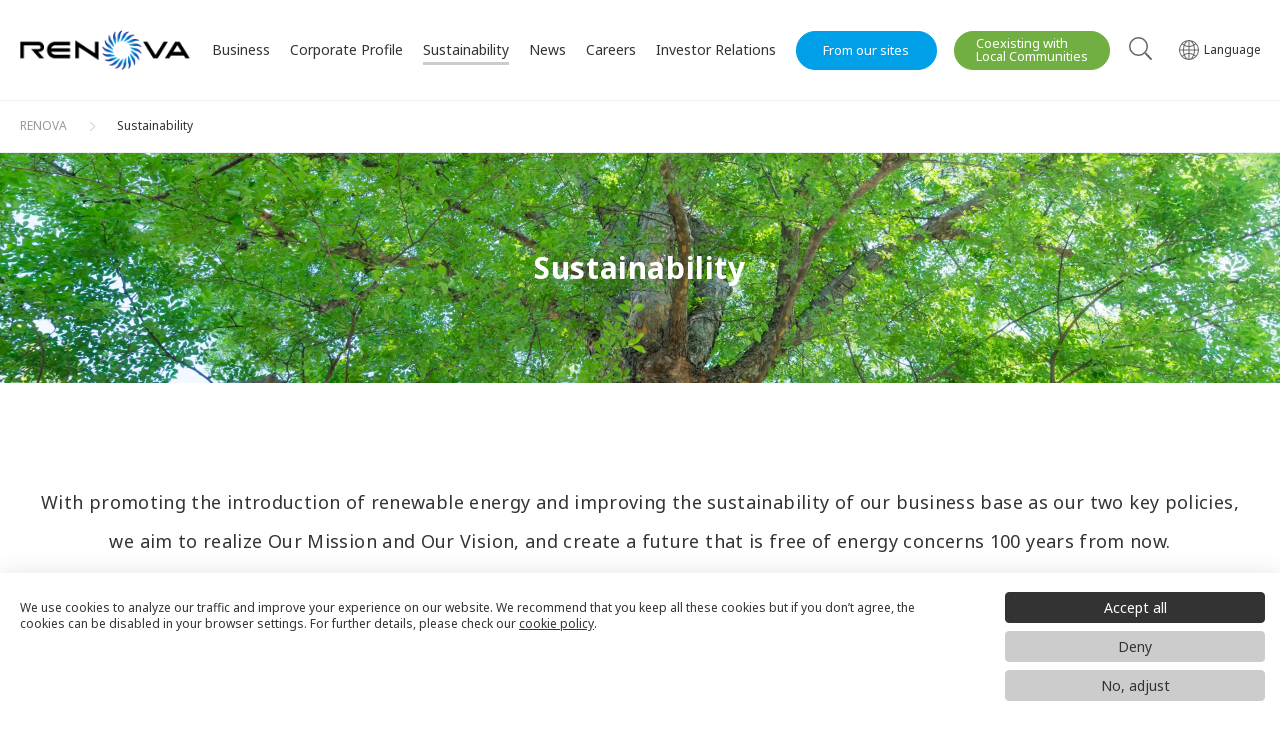

--- FILE ---
content_type: text/html; charset=UTF-8
request_url: https://www.renovainc.com/en/sustainability/
body_size: 4758
content:
<!DOCTYPE html>
<html>

<head>
	<meta charset="UTF-8">

<!-- Google Tag Manager -->
<script>(function(w,d,s,l,i){w[l]=w[l]||[];w[l].push({'gtm.start':
new Date().getTime(),event:'gtm.js'});var f=d.getElementsByTagName(s)[0],
j=d.createElement(s),dl=l!='dataLayer'?'&l='+l:'';j.async=true;j.src=
'https://www.googletagmanager.com/gtm.js?id='+i+dl;f.parentNode.insertBefore(j,f);
})(window,document,'script','dataLayer','GTM-MT5GXK9');</script>
<!-- End Google Tag Manager -->

<meta name="viewport" content="width=device-width, initial-scale=1">
<meta name="format-detection" content="telephone=no">
<meta property="og:image" content="https://www.renovainc.com/assets/images/ogp_tagline_en.jpg">
<link rel="icon shortcut" href="/assets/images/favicon.ico">
<link rel="stylesheet" href="https://fonts.googleapis.com/css2?family=Noto+Sans:wght@400;700&display=swap">
<link rel="stylesheet" href="/assets/css/common.css?20250711">
<link rel="stylesheet" href="/assets/css/common.cookiebanner.css">
<link rel="stylesheet" href="/en/assets/css/common.css">
<script src="/assets/js/jquery.min.js"></script>
<script src="/assets/js/jquery.easing.js"></script>
<script src="/assets/js/slick.min.js"></script>
<script src="/assets/js/bodyScrollLock.min.js"></script>
<script src="/assets/js/common.js?20200804"></script>

	<title>Sustainability | RENOVA, Inc.</title>
	<meta name="description" content="">
	<meta name="keywords" content="">

	<link rel="stylesheet" href="/assets/css/page/sustainability.css">
	<link rel="stylesheet" href="/en/assets/css/page/sustainability.css">
	<script src="/assets/js/page/sustainability.js"></script>
</head>

<body class="page_sustainability page_sustainability_index">
	<script src="https://consent.cookiefirst.com/sites/renovainc.com-d5cf1fbe-9da8-4811-a483-b84095969c72/consent.js"></script>

<!-- Google Tag Manager (noscript) -->
<!--
<noscript>
	<iframe src="https://www.googletagmanager.com/ns.html?id=GTM-MT5GXK9" height="0" width="0" style="display:none;visibility:hidden"></iframe>
</noscript>
-->
<!-- End Google Tag Manager (noscript) -->

<!-- mf_finder_container -->
<div class="mf_finder_container">

<header class="cmn_global_header">
	<div class="wrapper">
		<div class="container">
			<div class="logo"><h1><a href="/en/"><img src="/assets/images/common/logo.svg" alt="RENOVA"></a></h1></div>
			<nav class="navi">
				<div class="menu">
					<div class="inner">
						<div class="sp english">
							<a class="select"><span>Language</span></a>
							<div class="lang_list">
								<a href="/"><span>日本語</span></a>
								<a class="active" href="/en/"><span>English</span></a>
								<a href="/vn/"><span>Tiếng Việt</span></a>
								<a href="/kr/"><span>한국어</span></a>
							</div>
						</div>
						<div class="sp">
							<div class="sns">
								<ul class="sns_list">
									<li><span>Follow Us</span></li>
									<li><a target="_blank" href="https://www.youtube.com/channel/UCRP742KBrU-TsL_AXUpy3Kg"><img src="/assets/images/common/Youtube.webp" alt="Youtube"></a></li>
									<li><a target="_blank" href="https://www.linkedin.com/company/renovainc/"><img src="/assets/images/common/LI-In-Bug.webp" alt="LinkedIn"></a></li>
								</ul>
							</div>
						</div>

						<div class="list">
							<dl class="item item_business">
								<dt class="accordion sp_only">
									<a href="/en/business/"><span>Business</span></a>
								</dt>
								<dd>
									<div class="cmn_container">
										<dl class="submenu business">
											<dt><a href="/en/business/"><span>Business</span></a></dt>
											<dd>
												<ul>
													<li><a href="/en/business/overview/"><span>Our Business</span></a></li>
													<li><a href="/en/business/story/"><span>Development Story</span></a></li>
													<li><a href="/en/business/power_plant/"><span>Our Power Plants</span></a></li>
													<li><a href="/en/business/solar/"><span>Solar Photovoltaic Power Generation</span></a></li>
													<li><a href="/en/business/wind/"><span>Wind Power Generation</span></a></li>
													<li><a href="/en/business/biomass/"><span>Biomass Power Generation</span></a></li>
													<li><a href="/en/business/geothermal/"><span>Geothermal Power Generation</span></a></li>
													<li><a href="/en/business/gx/"><span>GX business</span></a></li>
													<li><a href="/en/business/solar-initiatives/"><span>Initiatives in Solar Power</span></a></li>
													<li><a href="/en/business/biomass-initiatives/"><span>Initiatives in Biomass Power</span></a></li>
												</ul>
											</dd>
										</dl>
									</div>
								</dd>
							</dl>
							<dl class="item item_corporate">
								<dt class="accordion sp_only">
									<a href="/en/corporate/"><span>Corporate Profile</span></a>
								</dt>
								<dd>
									<div class="cmn_container">
										<dl class="submenu corporate">
											<dt><a href="/en/corporate/"><span>Corporate Profile</span></a></dt>
											<dd>
												<ul>
													<li><a href="/en/corporate/profile/"><span>Corporate Overview & Access</span></a></li>
													<li><a href="/en/corporate/top-message/"><span>Message from the CEO</span></a></li>
													<li><a href="/en/corporate/philosophy/"><span>Corporate Philosophy</span></a></li>
													<li><a href="/en/corporate/plan/"><span>Medium-term <br class="pc">Management Plan</span></a></li>
													<li><a href="/en/corporate/creating-our-future/"><span>Creating Our Future</span></a></li>
													<li><a href="/en/corporate/history/"><span>History</span></a></li>
													<li><a href="/en/corporate/management/"><span>Management Team</span></a></li>
													<li><a href="/en/corporate/organization/"><span>Organization Chart</span></a></li>
												</ul>
											</dd>
										</dl>
									</div>
								</dd>
							</dl>
							<dl class="item item_sustainability item_kana">
								<dt class="accordion sp_only">
									<a href="/en/sustainability/"><span>Sustainability</span></a>
								</dt>
								<dd>
									<div class="cmn_container">
										<dl class="submenu sustainability">
											<dt><a href="/en/sustainability/"><span>Sustainability</span></a></dt>
											<dd>
												<ul>
													<li><a href="/en/sustainability/philosophy/"><span>Philosophy and Policy</span></a></li>
													<li><a href="/en/sustainability/environment/"><span>Environment</span></a></li>
													<li><a href="/en/sustainability/social/"><span>Social</span></a></li>
													<li><a href="/en/sustainability/governance/"><span>Governance</span></a></li>
													<li><a href="/en/sustainability/esg-data/"><span>ESG Data</span></a></li>
													<li><a href="/en/sustainability/tcfd/"><span>Disclosure in Line with <br class="pc">TCFD Recommendations</span></a></li>
													<li><a href="/en/sustainability/sdgs/"><span>Action for SDGs</span></a></li>
												</ul>
											</dd>
										</dl>
									</div>
								</dd>
							</dl>
							<dl class="item item_news">
								<dt>
									<a href="/en/news/"><span>News</span></a>
								</dt>
							</dl>
							<dl class="item item_recruit">
								<dt>
									<a href="/en/careers/"><span>Careers</span></a>
								</dt>
							</dl>
							<dl class="item item_ir">
								<dt class="accordion sp_only">
									<a href="/en/ir/"><span>Investor Relations</span></a>
								</dt>
								<dd>
									<div class="cmn_container">
										<dl class="submenu ir">
											<dt><a href="/en/ir/"><span>Investor Relations</span></a></dt>
											<dd>
												<ul>
													<li><a href="/en/ir/news/"><span>IR News</span></a></li>
													<li><a href="/en/ir/message/"><span>Management</span></a></li>
													<li><a href="/en/ir/highlight/"><span>Financial Highlights</span></a></li>
													<li><a href="/en/ir/library/"><span>IR Library</span></a></li>
													<li><a href="/en/ir/stock/"><span>Stock Information / <br class="pc">Bonds Information</span></a></li>
													<li><a href="/en/ir/calendar/"><span>IR Calendar</span></a></li>
													<li><a href="/en/ir/ir-mailing/"><span>IR Mailing</span></a></li>
												</ul>
											</dd>
										</dl>
									</div>
								</dd>
							</dl>
						</div>
						<div class="button">
							<a class="development" href="/en/development/"><span>From our sites</span></a>
							<a class="community" href="/en/community/"><span>Coexisting with <br class="pc">Local Communities</span></a>
						</div>
					</div>
				</div>
				<div class="icon">
					<dl class="search">
						<dt><a><img src="/assets/images/common/icon_search.svg" alt="Seaerch"></a></dt>
						<dd>
							<div class="box">
								<div class="cmn_container">
									<div class="form">
										<form class="search_form" method="get" action="/en/result.html#/?ajaxUrl=https%3A%2F%2Ffinder.api.mf.marsflag.com%2Fapi%2Fv1%2Ffinder_service%2Fdocuments%2Fbbb983b9%2Fsearch&d=ALL&page=1&doctype=all&sort=0&pagemax=10&imgsize=3&q=">
											<input class="search_input" type="text" autocomplete="off" title="search query" placeholder="Please enter a keyword" >
											<button class="search_button"><span></span></button>
										</form>
									</div>
								</div>
							</div>
						</dd>
					</dl>
					<dl class="lang">
						<dt><a><span>Language</span></a></dt>
						<dd class="">
							<div class="box">
								<div class="cmn_container">
									<ul class="lang_list">
										<li><a href="/">日本語</a></li>
										<li><a class="active" href="/en/">English</a></li>
										<li><a href="/vn/">Tiếng Việt</a></li>
										<li><a href="/kr/">한국어</a></li>
									</ul>
								</div>
							</div>
						</dd>
					</dl>
					<a class="burger">
						<span><hr><hr><hr></span>
					</a>
				</div>
			</nav>
		</div>
	</div>
</header>


	<main class="cmn_contents">
		<header class="cmn_contents_header txt-white cmn_contents_header-bg">
			<div class="cmn_container">
				<h1 class="title">Sustainability</h1>
			</div>
		</header>
		<section class="cmn_contents_body">
			<div class="cmn_container">
				<div class="sustainability_contents">
					<div class="section" style="--mtTop:0">
						<div class="text">
							<p>
								With promoting the introduction of renewable energy and improving the sustainability of our business base as our two key policies,<br class="pc">
we aim to realize Our Mission and Our Vision, and create a future that is free of energy concerns 100 years from now.
							</p>
						</div>
					</div>
				</div>
			</div>
		</section>

		<aside class="cmn_contents_navi">
	<div class="cmn_container">
		<div class="sustainability-agreement">
			<ul class="sustainability-agreement-list" >
				<li class="list01"><a href="/en/sustainability/philosophy/policy/">Basic Policy on Sustainability</a></li>
				<li class="list02"><a href="/en/sustainability/philosophy/construction/">Sustainable Construction Policy</a></li>
				<li class="list03"><a href="/en/sustainability/philosophy/procurement/">Sustainable Procurement Policy</a></li>
				<li class="list04"><a style="--themesize:14px" href="/en/sustainability/philosophy/biomass-fuels-procurement/">Biomass Fuels Sustainable <br class="">Procurement Policy</a></li>
				<li class="list05"><a href="/en/sustainability/philosophy/sustainable-hse/">Sustainable HSE Execution Policy</a></li>
				<li class="list06"><a href="/en/sustainability/philosophy/social-initiatives/">Social Initiatives</a></li>
				<li class="list07"><a href="/en/sustainability/philosophy/compliance/">Commitment to Compliance</a></li>
			</ul>
		</div>
	</div>
</aside>

		<aside class="cmn_contents_navi contents_navi_sustainability">
	<div class="cmn_container">
		<div class="link_panel">
			<ul class="list">
				<li class="item sustainability_environment">
					<a href="/en/sustainability/environment/">
						<span class="txt">
							<span>Environment</span>
						</span>
					</a>
				</li>
				<li class="item sustainability_social">
					<a href="/en/sustainability/social/">
						<span class="txt">
							<span>Social</span>
						</span>
					</a>
				</li>
				<li class="item sustainability_governance">
					<a href="/en/sustainability/governance/">
						<span class="txt">
							<span>Governance</span>
						</span>
					</a>
				</li>
			</ul>
		</div>

		<div class="link_button">
			<ul>
				<li>
					<a href="/en/sustainability/esg-data/" class="cmn_button arrow">
						ESG Data
					</a>
				</li>
				<li>
					<a href="/en/sustainability/tcfd/" class="cmn_button arrow">
						Disclosure in Line with TCFD
					</a>
				</li>
				<li>
					<a href="/en/sustainability/sdgs/" class="cmn_button arrow">
						Action for SDGs
					</a>
				</li>
			</ul>
		</div>
	</div>
</aside>

	</main>

	<div class="cmn_breadcrumbs">
		<div class="cmn_container">
			<ul>
				<li><a href="/en/">RENOVA</a></li>
				<li>Sustainability</li>
			</ul>
		</div>
	</div>
	
<footer class="cmn_global_footer">
	<nav class="navi">
		<div class="cmn_container">
			<div class="menu">
				<div class="sns">
					<ul class="sns_list">
						<li><span>Follow Us</span></li>
						<li><a target="_blank" href="https://www.youtube.com/channel/UCRP742KBrU-TsL_AXUpy3Kg"><img src="/assets/images/common/Youtube.webp" alt="Youtube"></a></li>
						<li><a target="_blank" href="https://www.linkedin.com/company/renovainc/"><img src="/assets/images/common/LI-In-Bug.webp" alt="LinkedIn"></a></li>
					</ul>
				</div>
				<div class="list">
					<dl class="item">
						<dt class="accordion sp_only sp_only"><a href="/en/business/"><span>Business</span></a></dt>
						<dd>
							<ul>
								<li class="sp"><a href="/en/business/"><span>Business</span></a></li>

								<li><a href="/en/business/overview/"><span>Our Business</span></a></li>
								<li><a href="/en/business/story/"><span>Development Story</span></a></li>
								<li><a href="/en/business/power_plant/"><span>Our Power Plants</span></a></li>
								<li><a href="/en/business/solar/"><span>Solar Photovoltaic Power Generation</span></a></li>
								<li><a href="/en/business/wind/"><span>Wind Power Generation</span></a></li>
								<li><a href="/en/business/biomass/"><span>Biomass Power Generation</span></a></li>
								<li><a href="/en/business/geothermal/"><span>Geothermal Power Generation</span></a></li>
								<li><a href="/en/business/gx/"><span>GX business</span></a></li>
								<li><a href="/en/business/solar-initiatives/"><span>Initiatives in Solar Power</span></a></li>
								<li><a href="/en/business/biomass-initiatives/"><span>Initiatives in Biomass Power</span></a></li>
							</ul>
						</dd>
					</dl>
					<dl class="item">
						<dt class="accordion sp_only"><a href="/en/corporate/"><span>Corporate Profile</span></a></dt>
						<dd>
							<ul>
								<li class="sp"><a href="/en/corporate/"><span>Corporate Profile</span></a></li>
								<li><a href="/en/corporate/profile/"><span>Corporate Overview & Access</span></a></li>
								<li><a href="/en/corporate/top-message/"><span>Message from the CEO</span></a></li>
								<li><a href="/en/corporate/philosophy/"><span>Corporate Philosophy</span></a></li>
								<li><a href="/en/corporate/plan/"><span>Medium-term Management Plan</span></a></li>
								<li><a href="/en/corporate/creating-our-future/"><span>Creating Our Future</span></a></li>
								<li><a href="/en/corporate/history/"><span>History</span></a></li>
								<li><a href="/en/corporate/management/"><span>Management Team</span></a></li>
								<li><a href="/en/corporate/organization/"><span>Organization Chart</span></a></li>
							</ul>
						</dd>
					</dl>
					<dl class="item">
						<dt class="accordion sp_only"><a href="/en/sustainability/"><span>Sustainability</span></a></dt>
						<dd>
							<ul>
								<li class="sp"><a href="/en/sustainability/"><span>Sustainability</span></a></li>
								<li><a href="/en/sustainability/philosophy/"><span>Philosophy and Policy</span></a></li>
								<li><a href="/en/sustainability/environment/"><span>Environment</span></a></li>
								<li><a href="/en/sustainability/social/"><span>Social</span></a></li>
								<li><a href="/en/sustainability/governance/"><span>Governance</span></a></li>
								<li><a href="/en/sustainability/esg-data/"><span>ESG Data</span></a></li>
								<li><a href="/en/sustainability/tcfd/"><span>Disclosure in Line with TCFD</span></a></li>
								<li><a href="/en/sustainability/sdgs/"><span>Action for SDGs</span></a></li>
							</ul>
						</dd>
					</dl>
					<dl class="item">
						<dt class="accordion sp_only"><a href="/en/careers/"><span>Careers</span></a></dt>
						<dd>
							<ul>
								<li class="sp"><a href="/en/careers/"><span>Careers</span></a></li>
								<li><a href="/en/careers/about/"><span>About RENOVA</span></a></li>
								<li><a href="/en/careers/workplace/"><span>Working at RENOVA</span></a></li>
								<li><a href="https://hrmos.co/pages/renova/jobs?category=2088536390810443776" target="_blank" class="cmn_link blank gray"><span>Interview</span></a></li>
								<li><a href="/en/careers/recruitment/"><span>Application Guidelines</span></a></li>
								<li><a href="https://hrmos.co/pages/renova" target="_blank" class="cmn_link blank gray"><span>Job openings</span></a></li>
							</ul>
						</dd>
					</dl>
					<dl class="item">
						<dt class="accordion sp_only"><a href="/en/ir/"><span>Investor Relations</span></a></dt>
						<dd>
							<ul>
								<li class="sp"><a href="/en/ir/"><span>Investor Relations</span></a></li>
								<li><a href="/en/ir/news/"><span>IR News</span></a></li>
								<li><a href="/en/ir/message/"><span>Management</span></a></li>
								<li><a href="/en/ir/highlight/"><span>Financial Highlights</span></a></li>
								<li><a href="/en/ir/library/"><span>IR Library</span></a></li>
								<li><a href="/en/ir/stock/"><span>Stock Information / Bonds Information</span></a></li>
								<li><a href="/en/ir/calendar/"><span>IR Calendar</span></a></li>
								<li><a href="/en/ir/ir-mailing/"><span>IR Mailing</span></a></li>
							</ul>
						</dd>
					</dl>
					<dl class="item">
						<dt><a href="/en/news/"><span>News</span></a></dt>
						<dt><a href="/en/development/"><span>From our sites</span></a></dt>
						<dt><a href="/en/community/"><span>Coexisting with <br class="pc">Local Communities</span></a></dt>
					</dl>
				</div>
			</div>
		</div>
	</nav>
	<div class="scrolltop">
		<div class="floating">
			<div class="cmn_container">
				<div class="inner"><a class="anchor"></a></div>
			</div>
		</div>
	</div>
	<div class="bottom">
		<div class="cmn_container">
			<div class="inner">
				<div class="menu">
					<ul class="list">
						<li><a href="/en/contact/"><span>Contact</span></a></li>
						<li><a href="/en/privacy_policy/"><span>Privacy Policy</span></a></li>
						<li><a href="/en/cookie_policy/"><span>Cookie Policy</span></a></li>
						<li><a href="/en/about/"><span>Website Use Precautions</span></a></li>
					</ul>
					<ul class="english">
						<li><a href="/"><span>JAPANESE</span></a></li>
					</ul>
				</div>
				<small>© RENOVA, Inc. All rights reserved.</small>
			</div>
		</div>
	</div>
</footer>

</div>
<!--/mf_finder_container -->

</body>

</html>


--- FILE ---
content_type: text/css
request_url: https://www.renovainc.com/assets/css/common.css?20250711
body_size: 23982
content:
html,body,div,span,applet,object,iframe,h1,h2,h3,h4,h5,h6,p,blockquote,pre,a,abbr,acronym,address,big,cite,code,del,dfn,em,img,ins,kbd,q,s,samp,small,strike,strong,sub,sup,tt,var,b,u,i,center,dl,dt,dd,ol,ul,li,fieldset,form,label,legend,table,caption,tbody,tfoot,thead,tr,th,td,article,aside,canvas,details,embed,figure,figcaption,footer,header,hgroup,menu,nav,output,ruby,section,summary,time,mark,audio,video{margin:0;padding:0;border:0;font-size:100%;font:inherit;vertical-align:baseline}article,aside,details,figcaption,figure,footer,header,hgroup,menu,nav,section{display:block}body{line-height:1}ol,ul{list-style:none}blockquote,q{quotes:none}blockquote:before,blockquote:after,q:before,q:after{content:'';content:none}table{border-collapse:collapse;border-spacing:0}body{min-width:320px;color:#333333;font-size:10px;font-family:'YakuHanJPs', 'Noto Sans JP', "Hiragino Kaku Gothic ProN", Meiryo, sans-serif;line-height:1.0;text-underline-offset:0.1em}@media screen and (min-width: 1001px){body{padding-top:100px}}@media print{body{padding-top:100px}}@media screen and (max-width: 1000px){body{padding-top:60px}}input,select,textarea,button{outline:none}img{max-width:100%;vertical-align:bottom}@media screen and (min-width: 1001px){.sp{display:none !important}}@media print{.sp{display:none !important}}@media screen and (max-width: 1000px){.pc{display:none !important}.sp_left{text-align:left !important}}.cmn_global_header{position:fixed;top:0;left:0;width:100%;z-index:100}.cmn_global_header .wrapper{position:relative;top:0;left:0;display:-webkit-box;display:-webkit-flex;display:-ms-flexbox;display:flex;width:100%;background:#ffffff;border-bottom:1px solid #f0f0f0;z-index:101}@media screen and (min-width: 1001px){.cmn_global_header .wrapper{height:100px;-webkit-transition:height 0.30s ease;transition:height 0.30s ease}}@media print{.cmn_global_header .wrapper{height:100px;-webkit-transition:height 0.30s ease;transition:height 0.30s ease}}@media screen and (max-width: 1000px){.cmn_global_header .wrapper{height:60px}}.cmn_global_header .wrapper .container{display:-webkit-box;display:-webkit-flex;display:-ms-flexbox;display:flex;-webkit-box-pack:justify;-webkit-justify-content:space-between;-ms-flex-pack:justify;justify-content:space-between;width:100%;max-width:1320px;-webkit-box-sizing:border-box;box-sizing:border-box;margin:0 auto}@media screen and (min-width: 1001px){.cmn_global_header .wrapper .container{padding-left:20px;padding-right:20px;z-index:1}}@media print{.cmn_global_header .wrapper .container{padding-left:20px;padding-right:20px;z-index:1}}@media screen and (max-width: 1000px){.cmn_global_header .wrapper .container{padding-left:20px;padding-right:10px}}.cmn_global_header .wrapper .logo{display:-webkit-box;display:-webkit-flex;display:-ms-flexbox;display:flex;-webkit-box-align:center;-webkit-align-items:center;-ms-flex-align:center;align-items:center}.cmn_global_header .wrapper .logo h1,.cmn_global_header .wrapper .logo a,.cmn_global_header .wrapper .logo img{display:block}@media screen and (min-width: 1001px){.cmn_global_header .wrapper .logo h1,.cmn_global_header .wrapper .logo a,.cmn_global_header .wrapper .logo img{width:170px;height:40px}}@media print{.cmn_global_header .wrapper .logo h1,.cmn_global_header .wrapper .logo a,.cmn_global_header .wrapper .logo img{width:170px;height:40px}}@media screen and (max-width: 1000px){.cmn_global_header .wrapper .logo h1,.cmn_global_header .wrapper .logo a,.cmn_global_header .wrapper .logo img{width:128px;height:30px}}.cmn_global_header .wrapper .cmn_container{max-width:1320px;padding-left:20px;padding-right:20px;-webkit-box-sizing:border-box;box-sizing:border-box}.cmn_global_header .wrapper .navi{display:-webkit-box;display:-webkit-flex;display:-ms-flexbox;display:flex}@media screen and (min-width: 1001px){.cmn_global_header .wrapper .navi .menu{display:-webkit-box;display:-webkit-flex;display:-ms-flexbox;display:flex;height:auto !important}}@media print{.cmn_global_header .wrapper .navi .menu{display:-webkit-box;display:-webkit-flex;display:-ms-flexbox;display:flex;height:auto !important}}@media screen and (max-width: 1000px){.cmn_global_header .wrapper .navi .menu{position:fixed;top:60px;left:0;width:100%;bottom:100%;background:#ffffff;-webkit-transition:bottom 0.5s ease;transition:bottom 0.5s ease;overflow:auto;-webkit-overflow-scrolling:touch}.cmn_global_header .wrapper .navi .menu.active{bottom:0}}.cmn_global_header .wrapper .navi .menu .inner{display:-webkit-box;display:-webkit-flex;display:-ms-flexbox;display:flex}@media screen and (max-width: 1000px){.cmn_global_header .wrapper .navi .menu .inner{-webkit-box-orient:vertical;-webkit-box-direction:reverse;-webkit-flex-direction:column-reverse;-ms-flex-direction:column-reverse;flex-direction:column-reverse;-webkit-box-pack:end;-webkit-justify-content:flex-end;-ms-flex-pack:end;justify-content:flex-end;border-top:1px solid #f0f0f0}}@media screen and (min-width: 1001px){.cmn_global_header .wrapper .navi .menu .list{display:-webkit-box;display:-webkit-flex;display:-ms-flexbox;display:flex}.cmn_global_header .wrapper .navi .menu .list .item{display:-webkit-box;display:-webkit-flex;display:-ms-flexbox;display:flex}.cmn_global_header .wrapper .navi .menu .list .item>dt{display:-webkit-box;display:-webkit-flex;display:-ms-flexbox;display:flex}.cmn_global_header .wrapper .navi .menu .list .item>dt a{display:-webkit-box;display:-webkit-flex;display:-ms-flexbox;display:flex;-webkit-box-align:center;-webkit-align-items:center;-ms-flex-align:center;align-items:center;padding-left:15px;padding-right:15px;color:#333333;font-size:15px;text-decoration:none}}@media screen and (min-width: 1001px) and (max-width: 1300px){.cmn_global_header .wrapper .navi .menu .list .item>dt a{padding-left:13px;padding-right:13px;font-size:14.75px}}@media screen and (min-width: 1001px) and (max-width: 1258px){.cmn_global_header .wrapper .navi .menu .list .item>dt a{font-size:14.5px}}@media screen and (min-width: 1001px) and (max-width: 1230px){.cmn_global_header .wrapper .navi .menu .list .item>dt a{padding-left:12px;padding-right:12px;font-size:14.25px}}@media screen and (min-width: 1001px) and (max-width: 1170px){.cmn_global_header .wrapper .navi .menu .list .item>dt a{padding-left:10px;padding-right:10px;font-size:14px}}@media screen and (min-width: 1001px) and (max-width: 1120px){.cmn_global_header .wrapper .navi .menu .list .item>dt a{padding-left:7.5px;padding-right:7.5px;font-size:13.75px}}@media screen and (min-width: 1001px) and (max-width: 1065px){.cmn_global_header .wrapper .navi .menu .list .item>dt a{padding-left:6px;padding-right:6px;font-size:13.5px}}@media screen and (min-width: 1001px){.cmn_global_header .wrapper .navi .menu .list .item>dt a span{position:relative;display:block;padding-top:10px;padding-bottom:10px}.cmn_global_header .wrapper .navi .menu .list .item>dt a span:after{content:"";position:absolute;top:100%;left:0;width:100%;height:3px;background:#cccccc;-webkit-transform:scaleX(0);transform:scaleX(0);-webkit-transition:-webkit-transform 0.30s ease;transition:-webkit-transform 0.30s ease;transition:transform 0.30s ease;transition:transform 0.30s ease, -webkit-transform 0.30s ease}.cmn_global_header .wrapper .navi .menu .list .item>dd{position:absolute;top:100%;left:0;width:100%;background:#f5f5f5;opacity:0;pointer-events:none;-webkit-transition:opacity 0.30s ease;transition:opacity 0.30s ease;height:auto !important}.cmn_global_header .wrapper .navi .menu .list .item>dd:after{content:"";position:absolute;top:100%;left:0;width:100%;height:100vh;background:rgba(0,0,0,0.4);pointer-events:none}.page_business .cmn_global_header .wrapper .navi .menu .list .item.item_business>dt a span:after,.page_news .cmn_global_header .wrapper .navi .menu .list .item.item_news>dt a span:after,.page_sustainability .cmn_global_header .wrapper .navi .menu .list .item.item_sustainability>dt a span:after,.page_ir .cmn_global_header .wrapper .navi .menu .list .item.item_ir>dt a span:after,.page_corporate .cmn_global_header .wrapper .navi .menu .list .item.item_corporate>dt a span:after{-webkit-transform:scaleX(1);transform:scaleX(1)}.cmn_global_header .wrapper .navi .menu .list .item:hover>dt a span:after{-webkit-transform:scaleX(1);transform:scaleX(1)}.cmn_global_header .wrapper .navi .menu .list .item:hover>dt:before{content:"";position:absolute;top:50%;left:0;bottom:0%;margin-top:6.5px;width:100%}.cmn_global_header .wrapper .navi .menu .list .item:hover>dd{opacity:1;pointer-events:auto}.cmn_global_header .wrapper .navi .menu .list .item_kana+.item_kana>dt a{padding-left:10px}}@media screen and (min-width: 1001px) and (max-width: 1300px){.cmn_global_header .wrapper .navi .menu .list .item_kana+.item_kana>dt a{padding-left:8px}}@media screen and (min-width: 1001px) and (max-width: 1230px){.cmn_global_header .wrapper .navi .menu .list .item_kana+.item_kana>dt a{padding-left:7px}}@media screen and (min-width: 1001px) and (max-width: 1170px){.cmn_global_header .wrapper .navi .menu .list .item_kana+.item_kana>dt a{padding-left:6px}}@media screen and (min-width: 1001px) and (max-width: 1120px){.cmn_global_header .wrapper .navi .menu .list .item_kana+.item_kana>dt a{padding-left:5px}}@media screen and (min-width: 1001px) and (max-width: 1065px){.cmn_global_header .wrapper .navi .menu .list .item_kana+.item_kana>dt a{padding-left:4px}}@media screen and (min-width: 1001px){.cmn_global_header .wrapper .navi .menu .list .submenu{display:-webkit-box;display:-webkit-flex;display:-ms-flexbox;display:flex;padding-top:40px;padding-bottom:40px;width:100%}.cmn_global_header .wrapper .navi .menu .list .submenu dt{display:-webkit-box;display:-webkit-flex;display:-ms-flexbox;display:flex;-webkit-box-align:start;-webkit-align-items:flex-start;-ms-flex-align:start;align-items:flex-start;width:300px}.cmn_global_header .wrapper .navi .menu .list .submenu dt a{position:relative;display:-webkit-box;display:-webkit-flex;display:-ms-flexbox;display:flex;width:300px;height:158px;color:#ffffff;font-size:16px;letter-spacing:0.04em;text-decoration:none;border-radius:3px;overflow:hidden}.cmn_global_header .wrapper .navi .menu .list .submenu dt a:before,.cmn_global_header .wrapper .navi .menu .list .submenu dt a:after{content:"";position:absolute;top:0;left:0;display:block;width:100%;height:100%}.cmn_global_header .wrapper .navi .menu .list .submenu dt a:before{content:"";background-repeat:no-repeat;background-position:center;background-size:cover;-webkit-transform:scale(1);transform:scale(1);-webkit-transition:-webkit-transform 0.30s ease;transition:-webkit-transform 0.30s ease;transition:transform 0.30s ease;transition:transform 0.30s ease, -webkit-transform 0.30s ease}.cmn_global_header .wrapper .navi .menu .list .submenu dt a:after{content:"";background-color:#000;opacity:0.3}.cmn_global_header .wrapper .navi .menu .list .submenu dt a>span{position:relative;display:-webkit-box;display:-webkit-flex;display:-ms-flexbox;display:flex;-webkit-box-align:center;-webkit-align-items:center;-ms-flex-align:center;align-items:center;-webkit-box-pack:center;-webkit-justify-content:center;-ms-flex-pack:center;justify-content:center;width:100%;z-index:1}.cmn_global_header .wrapper .navi .menu .list .submenu dt a>span>span{display:none}.cmn_global_header .wrapper .navi .menu .list .submenu dt a:hover:before{-webkit-transform:scale(1.05);transform:scale(1.05)}.cmn_global_header .wrapper .navi .menu .list .submenu dd{display:-webkit-box;display:-webkit-flex;display:-ms-flexbox;display:flex;-webkit-box-orient:vertical;-webkit-box-direction:normal;-webkit-flex-direction:column;-ms-flex-direction:column;flex-direction:column;-webkit-box-pack:center;-webkit-justify-content:center;-ms-flex-pack:center;justify-content:center;width:calc(100% - 300px)}.cmn_global_header .wrapper .navi .menu .list .submenu dd ul{width:100%;padding-left:60px;grid-template-rows:repeat(3, 1fr);grid-auto-flow:row;display:grid;row-gap:20px;-webkit-column-gap:calc(60 / 900 * 100%);-moz-column-gap:calc(60 / 900 * 100%);column-gap:calc(60 / 900 * 100%);grid-template-rows:repeat(2, 1fr);grid-template-columns:-webkit-max-content -webkit-max-content -webkit-max-content -webkit-max-content;grid-template-columns:max-content max-content max-content max-content;max-width:845px;-webkit-column-gap:calc(60 / 845 * 100%);-moz-column-gap:calc(60 / 845 * 100%);column-gap:calc(60 / 845 * 100%);grid-template-rows:21px 21px}}@media screen and (min-width: 1001px) and (max-width: 1280px){.cmn_global_header .wrapper .navi .menu .list .submenu dd ul{max-width:calc(845 * 0.8px)}}@media screen and (min-width: 1001px) and (max-width: 1280px){.cmn_global_header .wrapper .navi .menu .list .submenu dd ul{width:90%}}@media screen and (min-width: 1001px) and (max-width: 1080px){.cmn_global_header .wrapper .navi .menu .list .submenu dd ul{-webkit-column-gap:calc(30 / 900 * 100%);-moz-column-gap:calc(30 / 900 * 100%);column-gap:calc(30 / 900 * 100%)}}@media screen and (min-width: 1001px){.cmn_global_header .wrapper .navi .menu .list .submenu dd a{display:inline-block;padding-left:28px;position:relative;font-size:15px;line-height:1.4em;color:inherit;text-decoration:none;white-space:nowrap;-webkit-transition:color 0.30s ease;transition:color 0.30s ease}}@media screen and (min-width: 1001px) and (max-width: 1250px){.cmn_global_header .wrapper .navi .menu .list .submenu dd a{font-size:12px}}@media screen and (min-width: 1001px){.cmn_global_header .wrapper .navi .menu .list .submenu dd a:before{content:"";position:absolute;top:0.7em;margin-top:-9px;left:0;display:block;width:18px;height:18px;background-image:url(../images/common/icon/arw_circ_r_black.svg);background-repeat:no-repeat;background-position:center;background-size:contain;-webkit-transition:background-image 0.30s ease;transition:background-image 0.30s ease}.cmn_global_header .wrapper .navi .menu .list .submenu dd a:hover{color:#999999}.cmn_global_header .wrapper .navi .menu .list .submenu dd a:hover:before{background-image:url(../images/common/icon/arw_circ_r_gray.svg)}.cmn_global_header .wrapper .navi .menu .list .submenu dd a.outside{padding-right:25px}.cmn_global_header .wrapper .navi .menu .list .submenu dd a.outside:before{left:auto;right:0;background-image:url(../images/common/icon_link_blank.svg)}.cmn_global_header .wrapper .navi .menu .list .submenu dd a.outside:hover:before{background-image:url(../images/common/icon_link_blank_gray.svg)}.cmn_global_header .wrapper .navi .menu .list .submenu.business dt a:before{background-image:url(../images/common/global_header/submenu_business.webp)}.cmn_global_header .wrapper .navi .menu .list .submenu.corporate dt a:before{background-image:url(../images/common/global_header/submenu_corporate.webp)}.cmn_global_header .wrapper .navi .menu .list .submenu.sustainability dt a:after{opacity:0.2}.cmn_global_header .wrapper .navi .menu .list .submenu.sustainability dt a:before{background-image:url(../images/common/global_header/submenu_sustainability.webp)}.cmn_global_header .wrapper .navi .menu .list .submenu.community dt a:before{background-image:url(../images/common/global_header/submenu_community.png)}.cmn_global_header .wrapper .navi .menu .list .submenu.recruit dt a:before{background-image:url(../images/common/global_header/submenu_recruit.png)}.cmn_global_header .wrapper .navi .menu .list .submenu.ir dt a:before{background-image:url(../images/common/global_header/submenu_ir.webp)}}@media print{.cmn_global_header .wrapper .navi .menu .list{display:-webkit-box;display:-webkit-flex;display:-ms-flexbox;display:flex}.cmn_global_header .wrapper .navi .menu .list .item{display:-webkit-box;display:-webkit-flex;display:-ms-flexbox;display:flex}.cmn_global_header .wrapper .navi .menu .list .item>dt{display:-webkit-box;display:-webkit-flex;display:-ms-flexbox;display:flex}.cmn_global_header .wrapper .navi .menu .list .item>dt a{display:-webkit-box;display:-webkit-flex;display:-ms-flexbox;display:flex;-webkit-box-align:center;-webkit-align-items:center;-ms-flex-align:center;align-items:center;padding-left:15px;padding-right:15px;color:#333333;font-size:15px;text-decoration:none}.cmn_global_header .wrapper .navi .menu .list .item>dt a span{position:relative;display:block;padding-top:10px;padding-bottom:10px}.cmn_global_header .wrapper .navi .menu .list .item>dt a span:after{content:"";position:absolute;top:100%;left:0;width:100%;height:3px;background:#cccccc;-webkit-transform:scaleX(0);transform:scaleX(0);-webkit-transition:-webkit-transform 0.30s ease;transition:-webkit-transform 0.30s ease;transition:transform 0.30s ease;transition:transform 0.30s ease, -webkit-transform 0.30s ease}.cmn_global_header .wrapper .navi .menu .list .item>dd{position:absolute;top:100%;left:0;width:100%;background:#f5f5f5;opacity:0;pointer-events:none;-webkit-transition:opacity 0.30s ease;transition:opacity 0.30s ease;height:auto !important}.cmn_global_header .wrapper .navi .menu .list .item>dd:after{content:"";position:absolute;top:100%;left:0;width:100%;height:100vh;background:rgba(0,0,0,0.4);pointer-events:none}.page_business .cmn_global_header .wrapper .navi .menu .list .item.item_business>dt a span:after,.page_news .cmn_global_header .wrapper .navi .menu .list .item.item_news>dt a span:after,.page_sustainability .cmn_global_header .wrapper .navi .menu .list .item.item_sustainability>dt a span:after,.page_ir .cmn_global_header .wrapper .navi .menu .list .item.item_ir>dt a span:after,.page_corporate .cmn_global_header .wrapper .navi .menu .list .item.item_corporate>dt a span:after{-webkit-transform:scaleX(1);transform:scaleX(1)}.cmn_global_header .wrapper .navi .menu .list .item:hover>dt a span:after{-webkit-transform:scaleX(1);transform:scaleX(1)}.cmn_global_header .wrapper .navi .menu .list .item:hover>dt:before{content:"";position:absolute;top:50%;left:0;bottom:0%;margin-top:6.5px;width:100%}.cmn_global_header .wrapper .navi .menu .list .item:hover>dd{opacity:1;pointer-events:auto}.cmn_global_header .wrapper .navi .menu .list .item_kana+.item_kana>dt a{padding-left:10px}.cmn_global_header .wrapper .navi .menu .list .submenu{display:-webkit-box;display:-webkit-flex;display:-ms-flexbox;display:flex;padding-top:40px;padding-bottom:40px;width:100%}.cmn_global_header .wrapper .navi .menu .list .submenu dt{display:-webkit-box;display:-webkit-flex;display:-ms-flexbox;display:flex;-webkit-box-align:start;-webkit-align-items:flex-start;-ms-flex-align:start;align-items:flex-start;width:300px}.cmn_global_header .wrapper .navi .menu .list .submenu dt a{position:relative;display:-webkit-box;display:-webkit-flex;display:-ms-flexbox;display:flex;width:300px;height:158px;color:#ffffff;font-size:16px;letter-spacing:0.04em;text-decoration:none;border-radius:3px;overflow:hidden}.cmn_global_header .wrapper .navi .menu .list .submenu dt a:before,.cmn_global_header .wrapper .navi .menu .list .submenu dt a:after{content:"";position:absolute;top:0;left:0;display:block;width:100%;height:100%}.cmn_global_header .wrapper .navi .menu .list .submenu dt a:before{content:"";background-repeat:no-repeat;background-position:center;background-size:cover;-webkit-transform:scale(1);transform:scale(1);-webkit-transition:-webkit-transform 0.30s ease;transition:-webkit-transform 0.30s ease;transition:transform 0.30s ease;transition:transform 0.30s ease, -webkit-transform 0.30s ease}.cmn_global_header .wrapper .navi .menu .list .submenu dt a:after{content:"";background-color:#000;opacity:0.3}.cmn_global_header .wrapper .navi .menu .list .submenu dt a>span{position:relative;display:-webkit-box;display:-webkit-flex;display:-ms-flexbox;display:flex;-webkit-box-align:center;-webkit-align-items:center;-ms-flex-align:center;align-items:center;-webkit-box-pack:center;-webkit-justify-content:center;-ms-flex-pack:center;justify-content:center;width:100%;z-index:1}.cmn_global_header .wrapper .navi .menu .list .submenu dt a>span>span{display:none}.cmn_global_header .wrapper .navi .menu .list .submenu dt a:hover:before{-webkit-transform:scale(1.05);transform:scale(1.05)}.cmn_global_header .wrapper .navi .menu .list .submenu dd{display:-webkit-box;display:-webkit-flex;display:-ms-flexbox;display:flex;-webkit-box-orient:vertical;-webkit-box-direction:normal;-webkit-flex-direction:column;-ms-flex-direction:column;flex-direction:column;-webkit-box-pack:center;-webkit-justify-content:center;-ms-flex-pack:center;justify-content:center;width:calc(100% - 300px)}.cmn_global_header .wrapper .navi .menu .list .submenu dd ul{width:100%;padding-left:60px;grid-template-rows:repeat(3, 1fr);grid-auto-flow:row;display:grid;row-gap:20px;-webkit-column-gap:calc(60 / 900 * 100%);-moz-column-gap:calc(60 / 900 * 100%);column-gap:calc(60 / 900 * 100%);grid-template-rows:repeat(2, 1fr);grid-template-columns:-webkit-max-content -webkit-max-content -webkit-max-content -webkit-max-content;grid-template-columns:max-content max-content max-content max-content;max-width:845px;-webkit-column-gap:calc(60 / 845 * 100%);-moz-column-gap:calc(60 / 845 * 100%);column-gap:calc(60 / 845 * 100%);grid-template-rows:21px 21px}.cmn_global_header .wrapper .navi .menu .list .submenu dd a{display:inline-block;padding-left:28px;position:relative;font-size:15px;line-height:1.4em;color:inherit;text-decoration:none;white-space:nowrap;-webkit-transition:color 0.30s ease;transition:color 0.30s ease}.cmn_global_header .wrapper .navi .menu .list .submenu dd a:before{content:"";position:absolute;top:0.7em;margin-top:-9px;left:0;display:block;width:18px;height:18px;background-image:url(../images/common/icon/arw_circ_r_black.svg);background-repeat:no-repeat;background-position:center;background-size:contain;-webkit-transition:background-image 0.30s ease;transition:background-image 0.30s ease}.cmn_global_header .wrapper .navi .menu .list .submenu dd a:hover{color:#999999}.cmn_global_header .wrapper .navi .menu .list .submenu dd a:hover:before{background-image:url(../images/common/icon/arw_circ_r_gray.svg)}.cmn_global_header .wrapper .navi .menu .list .submenu dd a.outside{padding-right:25px}.cmn_global_header .wrapper .navi .menu .list .submenu dd a.outside:before{left:auto;right:0;background-image:url(../images/common/icon_link_blank.svg)}.cmn_global_header .wrapper .navi .menu .list .submenu dd a.outside:hover:before{background-image:url(../images/common/icon_link_blank_gray.svg)}.cmn_global_header .wrapper .navi .menu .list .submenu.business dt a:before{background-image:url(../images/common/global_header/submenu_business.webp)}.cmn_global_header .wrapper .navi .menu .list .submenu.corporate dt a:before{background-image:url(../images/common/global_header/submenu_corporate.webp)}.cmn_global_header .wrapper .navi .menu .list .submenu.sustainability dt a:after{opacity:0.2}.cmn_global_header .wrapper .navi .menu .list .submenu.sustainability dt a:before{background-image:url(../images/common/global_header/submenu_sustainability.webp)}.cmn_global_header .wrapper .navi .menu .list .submenu.community dt a:before{background-image:url(../images/common/global_header/submenu_community.png)}.cmn_global_header .wrapper .navi .menu .list .submenu.recruit dt a:before{background-image:url(../images/common/global_header/submenu_recruit.png)}.cmn_global_header .wrapper .navi .menu .list .submenu.ir dt a:before{background-image:url(../images/common/global_header/submenu_ir.webp)}}@media screen and (max-width: 1000px){.cmn_global_header .wrapper .navi .menu .list{border-bottom:1px solid #f0f0f0}.cmn_global_header .wrapper .navi .menu .list .item{border-top:1px solid #f0f0f0}.cmn_global_header .wrapper .navi .menu .list .item a{position:relative;display:-webkit-box;display:-webkit-flex;display:-ms-flexbox;display:flex;width:100%;min-height:60px;padding-left:20px;padding-top:5px;padding-bottom:5px;-webkit-box-sizing:border-box;box-sizing:border-box;color:inherit;font-size:14px;line-height:1.4;text-decoration:none;-webkit-box-align:center;-webkit-align-items:center;-ms-flex-align:center;align-items:center}.cmn_global_header .wrapper .navi .menu .list .item>dt.accordion a{padding-right:40px}.cmn_global_header .wrapper .navi .menu .list .item>dt.accordion a:before,.cmn_global_header .wrapper .navi .menu .list .item>dt.accordion a:after{content:"";position:absolute;top:50%;width:12px;height:2px;margin-top:-1px;margin-left:-6px;background:#999;border-radius:1px;-webkit-transition:-webkit-transform 0.30s ease;transition:-webkit-transform 0.30s ease;transition:transform 0.30s ease;transition:transform 0.30s ease, -webkit-transform 0.30s ease;right:20px}.cmn_global_header .wrapper .navi .menu .list .item>dt.accordion a:before{-webkit-transform:rotate(-180deg);transform:rotate(-180deg)}.cmn_global_header .wrapper .navi .menu .list .item>dt.accordion a:after{-webkit-transform:rotate(-90deg);transform:rotate(-90deg)}.cmn_global_header .wrapper .navi .menu .list .item>dt.accordion.active a:before,.cmn_global_header .wrapper .navi .menu .list .item>dt.accordion.active a:after{-webkit-transform:rotate(0deg);transform:rotate(0deg)}.cmn_global_header .wrapper .navi .menu .list .item>dd{background:#F0F0F0;height:0;overflow:hidden}.cmn_global_header .wrapper .navi .menu .list .item>dd li{border-top:1px solid #dddddd}.cmn_global_header .wrapper .navi .menu .list .item>dd a{padding-left:35px}.cmn_global_header .wrapper .navi .menu .list .item>dd a:before{content:"";width:6px;height:10px;background:url(../images/common/icon_arw_r_gray.svg);position:absolute;left:20px;top:50%;margin-top:-5px}.cmn_global_header .wrapper .navi .menu .list .cmn_container{padding-left:0;padding-right:0}}.cmn_global_header .wrapper .navi .menu .button{display:-webkit-box;display:-webkit-flex;display:-ms-flexbox;display:flex;-webkit-box-align:center;-webkit-align-items:center;-ms-flex-align:center;align-items:center}@media screen and (max-width: 1000px){.cmn_global_header .wrapper .navi .menu .button{padding:30px 20px;-webkit-box-pack:justify;-webkit-justify-content:space-between;-ms-flex-pack:justify;justify-content:space-between}}.cmn_global_header .wrapper .navi .menu .button li{display:-webkit-box;display:-webkit-flex;display:-ms-flexbox;display:flex;-webkit-box-align:center;-webkit-align-items:center;-ms-flex-align:center;align-items:center}.cmn_global_header .wrapper .navi .menu .button a{display:-webkit-box;display:-webkit-flex;display:-ms-flexbox;display:flex;-webkit-box-align:center;-webkit-align-items:center;-ms-flex-align:center;align-items:center;-webkit-box-pack:center;-webkit-justify-content:center;-ms-flex-pack:center;justify-content:center;color:#ffffff;font-size:14px;line-height:1.0;text-decoration:none;-webkit-box-sizing:border-box;box-sizing:border-box;border-width:1px;border-style:solid;-webkit-transition:color 0.3s ease, background-color 0.30s ease;transition:color 0.3s ease, background-color 0.30s ease}@media screen and (min-width: 1001px){.cmn_global_header .wrapper .navi .menu .button a{width:130px;height:39px;border-radius:20px;margin-left:10px}}@media screen and (min-width: 1001px) and (max-width: 1300px){.cmn_global_header .wrapper .navi .menu .button a{width:127.5px;margin-left:17.5px}}@media screen and (min-width: 1001px) and (max-width: 1250px){.cmn_global_header .wrapper .navi .menu .button a{width:125px;margin-left:15px}}@media screen and (min-width: 1001px) and (max-width: 1200px){.cmn_global_header .wrapper .navi .menu .button a{width:122.5px;margin-left:12.5px}}@media screen and (min-width: 1001px) and (max-width: 1150px){.cmn_global_header .wrapper .navi .menu .button a{width:120px;margin-left:10px}}@media screen and (min-width: 1001px) and (max-width: 1100px){.cmn_global_header .wrapper .navi .menu .button a{width:117.5px;margin-left:7.5px}}@media screen and (min-width: 1001px) and (max-width: 1050px){.cmn_global_header .wrapper .navi .menu .button a{width:113px;margin-left:5px}}@media print{.cmn_global_header .wrapper .navi .menu .button a{width:130px;height:39px;border-radius:20px;margin-left:10px}}@media screen and (max-width: 1000px){.cmn_global_header .wrapper .navi .menu .button a{width:calc(50% - 7.5px);height:50px;border-radius:25px}}.cmn_global_header .wrapper .navi .menu .button a.development{background-color:#00A0E9;border-color:#00A0E9}@media screen and (min-width: 1001px){.cmn_global_header .wrapper .navi .menu .button a.development{margin-left:15px}.cmn_global_header .wrapper .navi .menu .button a.development:hover{background-color:#ffffff;color:#00A0E9}}@media print{.cmn_global_header .wrapper .navi .menu .button a.development{margin-left:15px}.cmn_global_header .wrapper .navi .menu .button a.development:hover{background-color:#ffffff;color:#00A0E9}}.cmn_global_header .wrapper .navi .menu .button a.community{background-color:#71AF42;border-color:#71AF42}@media screen and (min-width: 1001px){.cmn_global_header .wrapper .navi .menu .button a.community:hover{background-color:#ffffff;color:#71AF42}}@media print{.cmn_global_header .wrapper .navi .menu .button a.community:hover{background-color:#ffffff;color:#71AF42}}@media screen and (max-width: 1000px){.cmn_global_header .wrapper .navi .menu .english{margin-bottom:100px;padding:0 20px 20px}.cmn_global_header .wrapper .navi .menu .english a{display:-webkit-box;display:-webkit-flex;display:-ms-flexbox;display:flex;-webkit-box-align:center;-webkit-align-items:center;-ms-flex-align:center;align-items:center;-webkit-box-pack:center;-webkit-justify-content:center;-ms-flex-pack:center;justify-content:center;width:100%;padding:40px 0;color:#999999;font-size:14px;text-decoration:none}.cmn_global_header .wrapper .navi .menu .english a:before{content:"";display:block;width:20px;height:20px;background:url(../images/common/icon_earth.svg) no-repeat center/contain;margin-right:10px}.cmn_global_header .wrapper .navi .menu .english .select{-webkit-box-pack:left;-webkit-justify-content:left;-ms-flex-pack:left;justify-content:left}.cmn_global_header .wrapper .navi .menu .english .select::before{content:"";display:block;width:20px;height:20px;background:url(../../../assets/images/common/icon_earth.svg) no-repeat center/contain;margin-right:10px}.cmn_global_header .wrapper .navi .menu .english a{padding:0 0 0}.cmn_global_header .wrapper .navi .menu .english a.active span{border-bottom:2px solid #ccc;padding-bottom:7px}.cmn_global_header .wrapper .navi .menu .english a::before{display:none}.cmn_global_header .wrapper .navi .menu .english .lang_list{display:-webkit-box;display:-webkit-flex;display:-ms-flexbox;display:flex;-webkit-box-align:baseline;-webkit-align-items:baseline;-ms-flex-align:baseline;align-items:baseline}.cmn_global_header .wrapper .navi .menu .english .lang_list a{width:auto;-webkit-box-pack:left;-webkit-justify-content:left;-ms-flex-pack:left;justify-content:left;margin-right:25px;padding-top:20px;color:#333}.cmn_global_header .wrapper .navi .menu .english .lang_list a:last-child{margin-right:0}}.cmn_global_header .wrapper .navi .menu .sns{padding:0 20px 0;background-color:#fff}.cmn_global_header .wrapper .navi .menu .sns_list{display:grid;grid-template-columns:68px 43px 36px;-webkit-box-align:center;-webkit-align-items:center;-ms-flex-align:center;align-items:center;gap:40px}@media screen and (max-width: 1000px){.cmn_global_header .wrapper .navi .menu .sns_list{padding-top:30px;padding-bottom:30px;margin:0 auto}}.cmn_global_header .wrapper .navi .menu .sns_list span{text-decoration:none;font-size:15px}@media screen and (max-width: 1000px){.cmn_global_header .wrapper .navi .menu .sns_list span{font-size:14px}}.cmn_global_header .wrapper .navi .menu .sns_list img{height:30px;width:auto}.cmn_global_header .wrapper .navi .icon{display:-webkit-box;display:-webkit-flex;display:-ms-flexbox;display:flex;-webkit-box-align:center;-webkit-align-items:center;-ms-flex-align:center;align-items:center}.cmn_global_header .wrapper .navi .icon .search{display:-webkit-box;display:-webkit-flex;display:-ms-flexbox;display:flex}@media screen and (min-width: 1001px){.cmn_global_header .wrapper .navi .icon .search{width:40px;padding-left:20px}}@media screen and (min-width: 1001px) and (max-width: 1200px){.cmn_global_header .wrapper .navi .icon .search{width:30px;padding-left:10px}}@media print{.cmn_global_header .wrapper .navi .icon .search{width:40px;padding-left:20px}}.cmn_global_header .wrapper .navi .icon .search dt{display:-webkit-box;display:-webkit-flex;display:-ms-flexbox;display:flex}@media screen and (min-width: 1001px){.cmn_global_header .wrapper .navi .icon .search dt{width:100%}}@media print{.cmn_global_header .wrapper .navi .icon .search dt{width:100%}}.cmn_global_header .wrapper .navi .icon .search dt a{position:relative;display:-webkit-box;display:-webkit-flex;display:-ms-flexbox;display:flex;-webkit-box-align:center;-webkit-align-items:center;-ms-flex-align:center;align-items:center;cursor:pointer}@media screen and (min-width: 1001px){.cmn_global_header .wrapper .navi .icon .search dt a{width:100%;-webkit-box-pack:center;-webkit-justify-content:center;-ms-flex-pack:center;justify-content:center}}@media print{.cmn_global_header .wrapper .navi .icon .search dt a{width:100%;-webkit-box-pack:center;-webkit-justify-content:center;-ms-flex-pack:center;justify-content:center}}.cmn_global_header .wrapper .navi .icon .search dt a img{opacity:1;-webkit-transition:opacity 0.30s ease;transition:opacity 0.30s ease}@media screen and (max-width: 1100px){.cmn_global_header .wrapper .navi .icon .search dt a img{width:30px;height:30px}}@media screen and (min-width: 1001px){.cmn_global_header .wrapper .navi .icon .search dt a:after{content:"";display:block;position:absolute;top:0;left:0;width:100%;height:100%;background:url(../images/common/icon_search_gray.svg) no-repeat center/40px 40px;-webkit-transition:opacity 0.30s ease;transition:opacity 0.30s ease;opacity:0}}@media print{.cmn_global_header .wrapper .navi .icon .search dt a:after{content:"";display:block;position:absolute;top:0;left:0;width:100%;height:100%;background:url(../images/common/icon_search_gray.svg) no-repeat center/40px 40px;-webkit-transition:opacity 0.30s ease;transition:opacity 0.30s ease;opacity:0}}@media screen and (max-width: 1200px){.cmn_global_header .wrapper .navi .icon .search dt a:after{background-size:30px}}.cmn_global_header .wrapper .navi .icon .search dt a:before{content:"";position:absolute;top:0;left:0;width:100%;height:100%;opacity:0;background:url(../images/common/icon_close.svg) no-repeat center/40px 40px;-webkit-transition:opacity 0.30s ease;transition:opacity 0.30s ease}@media screen and (max-width: 1200px){.cmn_global_header .wrapper .navi .icon .search dt a:before{background-size:30px}}@media screen and (min-width: 1001px){.cmn_global_header .wrapper .navi .icon .search dt:not(.active) a:hover img{opacity:0}.cmn_global_header .wrapper .navi .icon .search dt:not(.active) a:hover:after{opacity:1}}@media print{.cmn_global_header .wrapper .navi .icon .search dt:not(.active) a:hover img{opacity:0}.cmn_global_header .wrapper .navi .icon .search dt:not(.active) a:hover:after{opacity:1}}.cmn_global_header .wrapper .navi .icon .search dd{position:absolute;top:100%;left:0;width:100%;background:#f5f5f5;-webkit-transition:opacity 0.30s ease;transition:opacity 0.30s ease}@media screen and (min-width: 1001px){.cmn_global_header .wrapper .navi .icon .search dd .form{padding:75px 0}}@media print{.cmn_global_header .wrapper .navi .icon .search dd .form{padding:75px 0}}@media screen and (max-width: 1000px){.cmn_global_header .wrapper .navi .icon .search dd .form{padding-top:30px;padding-bottom:30px}}.cmn_global_header .wrapper .navi .icon .search dd .form form{display:block;position:relative}.cmn_global_header .wrapper .navi .icon .search dd .form .search_input{-webkit-appearance:none;-moz-appearance:none;appearance:none;-webkit-box-sizing:border-box;box-sizing:border-box;display:block;width:100%;height:50px;padding:8px 10px 8px 50px;border-radius:3px;border:1px solid #CCCCCC;font-size:16px;line-height:34px}.cmn_global_header .wrapper .navi .icon .search dd .form .search_input::-webkit-input-placeholder{color:#ccc;font-size:13px}.cmn_global_header .wrapper .navi .icon .search dd .form .search_input:-ms-input-placeholder{color:#ccc;font-size:13px}.cmn_global_header .wrapper .navi .icon .search dd .form .search_input::-moz-placeholder{color:#ccc;font-size:13px}.cmn_global_header .wrapper .navi .icon .search dd .form .search_input::-ms-input-placeholder{color:#ccc;font-size:13px}.cmn_global_header .wrapper .navi .icon .search dd .form .search_input::placeholder{color:#ccc;font-size:13px}.cmn_global_header .wrapper .navi .icon .search dd .form .search_button{-webkit-appearance:none;-moz-appearance:none;appearance:none;-webkit-box-sizing:border-box;box-sizing:border-box;position:absolute;top:0;left:0;width:50px;height:50px;border:none;background-color:transparent;background-image:url(../images/common/icon_search.svg);background-repeat:none;background-size:40px;background-position:center}.cmn_global_header .wrapper .navi .icon .search dd .form .mf_finder_searchBox{margin:0}.cmn_global_header .wrapper .navi .icon .search dd .form .mf_finder_searchBox_items{position:relative;padding:0;-webkit-box-orient:horizontal;-webkit-box-direction:reverse;-webkit-flex-direction:row-reverse;-ms-flex-direction:row-reverse;flex-direction:row-reverse}.cmn_global_header .wrapper .navi .icon .search dd .form .mf_finder_searchBox_query_wrap{height:50px;-webkit-box-sizing:border-box;box-sizing:border-box}.cmn_global_header .wrapper .navi .icon .search dd .form .mf_finder_searchBox_query_wrap .mf_finder_searchBox_query_input{padding-left:50px;padding-right:10px;border-radius:3px;border-color:#CCCCCC;font-size:16px}.cmn_global_header .wrapper .navi .icon .search dd .form .mf_finder_searchBox_query_wrap .mf_finder_searchBox_query_input::-webkit-input-placeholder{color:#ccc;font-size:13px}.cmn_global_header .wrapper .navi .icon .search dd .form .mf_finder_searchBox_query_wrap .mf_finder_searchBox_query_input:-ms-input-placeholder{color:#ccc;font-size:13px}.cmn_global_header .wrapper .navi .icon .search dd .form .mf_finder_searchBox_query_wrap .mf_finder_searchBox_query_input::-moz-placeholder{color:#ccc;font-size:13px}.cmn_global_header .wrapper .navi .icon .search dd .form .mf_finder_searchBox_query_wrap .mf_finder_searchBox_query_input::-ms-input-placeholder{color:#ccc;font-size:13px}.cmn_global_header .wrapper .navi .icon .search dd .form .mf_finder_searchBox_query_wrap .mf_finder_searchBox_query_input::placeholder{color:#ccc;font-size:13px}.cmn_global_header .wrapper .navi .icon .search dd .form .mf_finder_searchBox_submit{position:absolute;top:0;left:0;width:50px;height:50px;background-color:transparent;background-image:url(../images/common/icon_search.svg);background-size:40px;background-position:center}.cmn_global_header .wrapper .navi .icon .search dd .form .mf_finder_searchBox_submit:before{display:none}@media screen and (min-width: 1001px){.cmn_global_header .wrapper .navi .icon .search dd{pointer-events:none;opacity:0}.cmn_global_header .wrapper .navi .icon .search dd:after{content:"";position:absolute;top:100%;left:0;width:100%;height:100vh;background:rgba(0,0,0,0.4)}.cmn_global_header .wrapper .navi .icon .search dt.active:before{content:"";position:absolute;top:50%;left:0;bottom:0%;margin-top:6.5px;width:100%}.cmn_global_header .wrapper .navi .icon .search dt.active a img{opacity:0}.cmn_global_header .wrapper .navi .icon .search dt.active a:before{opacity:1}.cmn_global_header .wrapper .navi .icon .search dd.active{opacity:1;pointer-events:auto}}@media print{.cmn_global_header .wrapper .navi .icon .search dd{pointer-events:none;opacity:0}.cmn_global_header .wrapper .navi .icon .search dd:after{content:"";position:absolute;top:100%;left:0;width:100%;height:100vh;background:rgba(0,0,0,0.4)}.cmn_global_header .wrapper .navi .icon .search dt.active:before{content:"";position:absolute;top:50%;left:0;bottom:0%;margin-top:6.5px;width:100%}.cmn_global_header .wrapper .navi .icon .search dt.active a img{opacity:0}.cmn_global_header .wrapper .navi .icon .search dt.active a:before{opacity:1}.cmn_global_header .wrapper .navi .icon .search dd.active{opacity:1;pointer-events:auto}}@media screen and (max-width: 1000px){.cmn_global_header .wrapper .navi .icon .search dd{height:0px;overflow:visible;-webkit-transition:height 0.30s ease;transition:height 0.30s ease;pointer-events:none}.cmn_global_header .wrapper .navi .icon .search dd .form{opacity:0;pointer-events:none;-webkit-transition:opacity 0.15s ease;transition:opacity 0.15s ease}.cmn_global_header .wrapper .navi .icon .search dd.active{height:110px;pointer-events:auto;border-bottom:1px solid #fff}.cmn_global_header .wrapper .navi .icon .search dd.active .form{opacity:1;pointer-events:auto;-webkit-transition:opacity 0.30s 0.30s ease;transition:opacity 0.30s 0.30s ease}}@media screen and (min-width: 1001px){.cmn_global_header .wrapper .navi .icon .burger{display:none}}@media print{.cmn_global_header .wrapper .navi .icon .burger{display:none}}@media screen and (max-width: 1000px){.cmn_global_header .wrapper .navi .icon .burger{margin-left:10px;display:-webkit-box;display:-webkit-flex;display:-ms-flexbox;display:flex;width:40px;-webkit-box-align:center;-webkit-align-items:center;-ms-flex-align:center;align-items:center;-webkit-box-pack:center;-webkit-justify-content:center;-ms-flex-pack:center;justify-content:center}.cmn_global_header .wrapper .navi .icon .burger span{position:relative;display:block;width:20px;height:16px}.cmn_global_header .wrapper .navi .icon .burger span hr{position:absolute;margin:-1px 0 0 0;display:block;width:100%;height:2px;background:#666;border:none;border-radius:1px;-webkit-transition:top 0.2s 0.3s linear, opacity 0.0s 0.3s linear, -webkit-transform 0.3s 0.0s linear;transition:top 0.2s 0.3s linear, opacity 0.0s 0.3s linear, -webkit-transform 0.3s 0.0s linear;transition:top 0.2s 0.3s linear, opacity 0.0s 0.3s linear, transform 0.3s 0.0s linear;transition:top 0.2s 0.3s linear, opacity 0.0s 0.3s linear, transform 0.3s 0.0s linear, -webkit-transform 0.3s 0.0s linear}.cmn_global_header .wrapper .navi .icon .burger span hr:nth-child(1){top:0}.cmn_global_header .wrapper .navi .icon .burger span hr:nth-child(2){top:100%}.cmn_global_header .wrapper .navi .icon .burger span hr:nth-child(3){top:50%}.cmn_global_header .wrapper .navi .icon .burger.active span hr{-webkit-transition:top 0.2s 0.0s linear, opacity 0.0s 0.2s linear, -webkit-transform 0.3s 0.2s linear;transition:top 0.2s 0.0s linear, opacity 0.0s 0.2s linear, -webkit-transform 0.3s 0.2s linear;transition:top 0.2s 0.0s linear, opacity 0.0s 0.2s linear, transform 0.3s 0.2s linear;transition:top 0.2s 0.0s linear, opacity 0.0s 0.2s linear, transform 0.3s 0.2s linear, -webkit-transform 0.3s 0.2s linear}.cmn_global_header .wrapper .navi .icon .burger.active span hr:nth-child(1){top:50%;-webkit-transform:rotate(225deg);transform:rotate(225deg)}.cmn_global_header .wrapper .navi .icon .burger.active span hr:nth-child(2){top:50%;-webkit-transform:rotate(135deg);transform:rotate(135deg)}.cmn_global_header .wrapper .navi .icon .burger.active span hr:nth-child(3){opacity:0}}.cmn_global_header .wrapper .navi .icon .line{width:1px;height:40px;background:#f0f0f0}@media screen and (min-width: 1001px){.cmn_global_header .wrapper .navi .icon .lang{width:80px;height:40px;padding-left:20px;display:-webkit-box;display:-webkit-flex;display:-ms-flexbox;display:flex;-webkit-box-pack:center;-webkit-justify-content:center;-ms-flex-pack:center;justify-content:center;-webkit-box-align:center;-webkit-align-items:center;-ms-flex-align:center;align-items:center;font-size:12px;color:inherit;text-decoration:none;-webkit-transition:opacity 0.3s ease;transition:opacity 0.3s ease}}@media screen and (min-width: 1001px) and (max-width: 1200px){.cmn_global_header .wrapper .navi .icon .lang{padding-left:10px;height:30px}}@media screen and (min-width: 1001px) and (max-width: 1050px){.cmn_global_header .wrapper .navi .icon .lang{width:70px}}@media screen and (min-width: 1001px){.cmn_global_header .wrapper .navi .icon .lang dt{display:-webkit-box;display:-webkit-flex;display:-ms-flexbox;display:flex}}@media screen and (min-width: 1001px) and (min-width: 1001px){.cmn_global_header .wrapper .navi .icon .lang dt{width:100%;height:100%;-webkit-transition:opacity 0.30s ease;transition:opacity 0.30s ease}}@media screen and (min-width: 1001px){.cmn_global_header .wrapper .navi .icon .lang dt a{display:-webkit-box;display:-webkit-flex;display:-ms-flexbox;display:flex;-webkit-box-align:center;-webkit-align-items:center;-ms-flex-align:center;align-items:center;cursor:pointer}}@media screen and (min-width: 1001px) and (min-width: 1001px){.cmn_global_header .wrapper .navi .icon .lang dt a{width:100%;height:100%;-webkit-box-pack:center;-webkit-justify-content:center;-ms-flex-pack:center;justify-content:center}}@media screen and (min-width: 1001px){.cmn_global_header .wrapper .navi .icon .lang dt a img{opacity:1;-webkit-transition:opacity 0.30s ease;transition:opacity 0.30s ease}.cmn_global_header .wrapper .navi .icon .lang dt:hover{opacity:0.65}.cmn_global_header .wrapper .navi .icon .lang dd{position:absolute;top:100%;left:0;width:100%;background:#f5f5f5;-webkit-transition:opacity 0.30s ease;transition:opacity 0.30s ease}.cmn_global_header .wrapper .navi .icon .lang dd a{text-decoration:none;color:#333333}.cmn_global_header .wrapper .navi .icon .lang dd a.active{border-bottom:3px solid #ccc;padding-bottom:7px}.cmn_global_header .wrapper .navi .icon .lang dd:after{content:"";position:absolute;top:100%;left:0;width:100%;height:100vh;background:rgba(0,0,0,0.4)}}@media screen and (min-width: 1001px) and (min-width: 1001px){.cmn_global_header .wrapper .navi .icon .lang dd{pointer-events:none;opacity:0;padding:93px 0;font-size:14px}.cmn_global_header .wrapper .navi .icon .lang dd .lang_list{display:-webkit-box;display:-webkit-flex;display:-ms-flexbox;display:flex;-webkit-box-pack:end;-webkit-justify-content:flex-end;-ms-flex-pack:end;justify-content:flex-end}.cmn_global_header .wrapper .navi .icon .lang dd .lang_list li{margin:0 30px}.cmn_global_header .wrapper .navi .icon .lang dd .lang_list li a{position:relative;padding-bottom:7px}.cmn_global_header .wrapper .navi .icon .lang dd .lang_list li a::after{content:"";position:absolute;top:100%;left:0;width:100%;height:3px;background:#ccc;-webkit-transform:scaleX(0);transform:scaleX(0);-webkit-transition:-webkit-transform 0.30s ease;transition:-webkit-transform 0.30s ease;transition:transform 0.30s ease;transition:transform 0.30s ease, -webkit-transform 0.30s ease}.cmn_global_header .wrapper .navi .icon .lang dd .lang_list li:hover a:after{-webkit-transform:scaleX(1);transform:scaleX(1)}.cmn_global_header .wrapper .navi .icon .lang dt.active:before{content:"";position:absolute;top:50%;left:0;bottom:0%;margin-top:6.5px;width:100%}.cmn_global_header .wrapper .navi .icon .lang dt.active a img{opacity:0}.cmn_global_header .wrapper .navi .icon .lang dt.active a:before{opacity:1}.cmn_global_header .wrapper .navi .icon .lang dd.active{opacity:1;pointer-events:auto}}@media screen and (min-width: 1001px) and (max-width: 1000px){.cmn_global_header .wrapper .navi .icon .lang dd{height:0px;overflow:visible;-webkit-transition:height 0.30s ease;transition:height 0.30s ease;pointer-events:none}.cmn_global_header .wrapper .navi .icon .lang dd .form{opacity:0;pointer-events:none;-webkit-transition:opacity 0.15s ease;transition:opacity 0.15s ease}.cmn_global_header .wrapper .navi .icon .lang dd.active{height:110px;pointer-events:auto}.cmn_global_header .wrapper .navi .icon .lang dd.active .form{opacity:1;pointer-events:auto;-webkit-transition:opacity 0.30s 0.30s ease;transition:opacity 0.30s 0.30s ease}}@media screen and (min-width: 1001px){.cmn_global_header .wrapper .navi .icon .lang span{display:-webkit-box;display:-webkit-flex;display:-ms-flexbox;display:flex;-webkit-box-align:center;-webkit-align-items:center;-ms-flex-align:center;align-items:center}.cmn_global_header .wrapper .navi .icon .lang span:before{content:"";display:block;width:20px;height:20px;background:url(../images/common/icon_earth.svg) no-repeat center/contain;margin-right:5px;-webkit-transition:background-image 0.30s ease;transition:background-image 0.30s ease}}@media screen and (min-width: 1001px) and (max-width: 1100px){.cmn_global_header .wrapper .navi .icon .lang span:before{width:15px;height:15px}}@media print{.cmn_global_header .wrapper .navi .icon .lang{width:80px;height:40px;padding-left:20px;display:-webkit-box;display:-webkit-flex;display:-ms-flexbox;display:flex;-webkit-box-pack:center;-webkit-justify-content:center;-ms-flex-pack:center;justify-content:center;-webkit-box-align:center;-webkit-align-items:center;-ms-flex-align:center;align-items:center;font-size:12px;color:inherit;text-decoration:none;-webkit-transition:opacity 0.3s ease;transition:opacity 0.3s ease}.cmn_global_header .wrapper .navi .icon .lang dt{display:-webkit-box;display:-webkit-flex;display:-ms-flexbox;display:flex}}@media print{.cmn_global_header .wrapper .navi .icon .lang dt{width:100%;height:100%;-webkit-transition:opacity 0.30s ease;transition:opacity 0.30s ease}}@media print{.cmn_global_header .wrapper .navi .icon .lang dt a{display:-webkit-box;display:-webkit-flex;display:-ms-flexbox;display:flex;-webkit-box-align:center;-webkit-align-items:center;-ms-flex-align:center;align-items:center;cursor:pointer}}@media print{.cmn_global_header .wrapper .navi .icon .lang dt a{width:100%;height:100%;-webkit-box-pack:center;-webkit-justify-content:center;-ms-flex-pack:center;justify-content:center}}@media print{.cmn_global_header .wrapper .navi .icon .lang dt a img{opacity:1;-webkit-transition:opacity 0.30s ease;transition:opacity 0.30s ease}.cmn_global_header .wrapper .navi .icon .lang dt:hover{opacity:0.65}.cmn_global_header .wrapper .navi .icon .lang dd{position:absolute;top:100%;left:0;width:100%;background:#f5f5f5;-webkit-transition:opacity 0.30s ease;transition:opacity 0.30s ease}.cmn_global_header .wrapper .navi .icon .lang dd a{text-decoration:none;color:#333333}.cmn_global_header .wrapper .navi .icon .lang dd a.active{border-bottom:3px solid #ccc;padding-bottom:7px}.cmn_global_header .wrapper .navi .icon .lang dd:after{content:"";position:absolute;top:100%;left:0;width:100%;height:100vh;background:rgba(0,0,0,0.4)}}@media print{.cmn_global_header .wrapper .navi .icon .lang dd{pointer-events:none;opacity:0;padding:93px 0;font-size:14px}.cmn_global_header .wrapper .navi .icon .lang dd .lang_list{display:-webkit-box;display:-webkit-flex;display:-ms-flexbox;display:flex;-webkit-box-pack:end;-webkit-justify-content:flex-end;-ms-flex-pack:end;justify-content:flex-end}.cmn_global_header .wrapper .navi .icon .lang dd .lang_list li{margin:0 30px}.cmn_global_header .wrapper .navi .icon .lang dd .lang_list li a{position:relative;padding-bottom:7px}.cmn_global_header .wrapper .navi .icon .lang dd .lang_list li a::after{content:"";position:absolute;top:100%;left:0;width:100%;height:3px;background:#ccc;-webkit-transform:scaleX(0);transform:scaleX(0);-webkit-transition:-webkit-transform 0.30s ease;transition:-webkit-transform 0.30s ease;transition:transform 0.30s ease;transition:transform 0.30s ease, -webkit-transform 0.30s ease}.cmn_global_header .wrapper .navi .icon .lang dd .lang_list li:hover a:after{-webkit-transform:scaleX(1);transform:scaleX(1)}.cmn_global_header .wrapper .navi .icon .lang dt.active:before{content:"";position:absolute;top:50%;left:0;bottom:0%;margin-top:6.5px;width:100%}.cmn_global_header .wrapper .navi .icon .lang dt.active a img{opacity:0}.cmn_global_header .wrapper .navi .icon .lang dt.active a:before{opacity:1}.cmn_global_header .wrapper .navi .icon .lang dd.active{opacity:1;pointer-events:auto}}@media print{.cmn_global_header .wrapper .navi .icon .lang span{display:-webkit-box;display:-webkit-flex;display:-ms-flexbox;display:flex;-webkit-box-align:center;-webkit-align-items:center;-ms-flex-align:center;align-items:center}.cmn_global_header .wrapper .navi .icon .lang span:before{content:"";display:block;width:20px;height:20px;background:url(../images/common/icon_earth.svg) no-repeat center/contain;margin-right:5px;-webkit-transition:background-image 0.30s ease;transition:background-image 0.30s ease}}@media screen and (max-width: 1000px){.cmn_global_header .wrapper .navi .icon .lang{display:none}}.cmn_global_header .emergency_message{display:none;width:100%;background:#FDFCE0}.cmn_global_header .emergency_message .cmn_container{display:-webkit-box;display:-webkit-flex;display:-ms-flexbox;display:flex;-webkit-box-align:center;-webkit-align-items:center;-ms-flex-align:center;align-items:center;font-size:15px;letter-spacing:0.05em;-webkit-transition:height 0.20s ease;transition:height 0.20s ease;overflow:hidden}@media screen and (min-width: 1001px){.cmn_global_header .emergency_message .cmn_container{font-size:15px;line-height:1.6}}@media print{.cmn_global_header .emergency_message .cmn_container{font-size:15px;line-height:1.6}}@media screen and (max-width: 1000px){.cmn_global_header .emergency_message .cmn_container{font-size:15px;line-height:1.6}}@media screen and (max-width: 1000px) and (max-width: 375px){.cmn_global_header .emergency_message .cmn_container{font-size:4vw}}.cmn_global_header .emergency_message .inner{-webkit-transition:opacity 0.20s ease;transition:opacity 0.20s ease;padding-top:20px;padding-bottom:20px}.cmn_global_header .emergency_message a{color:inherit;text-decoration:underline;text-underline-offset:0.264em}.cmn_global_header .emergency_message a:hover{text-decoration:none}@media screen and (min-width: 1001px){.cmn_global_header.mini .wrapper{height:70px}}@media print{.cmn_global_header.mini .wrapper{height:70px}}.cmn_global_header.mini .emergency_message .inner{opacity:0}.emergency .cmn_global_header{position:absolute}.emergency .cmn_global_header.fixed{position:fixed}.emergency .cmn_global_header .emergency_message{display:block;word-break:break-word}.emergency .cmn_global_header .emergency_message img{width:auto;height:auto;max-width:100%}.emergency .cmn_global_header a{color:inherit}.header_border_none .cmn_global_header:not(.mini) .wrapper{border-bottom:none}.mf_finder_searchBox_suggest_items{font-size:14px;display:block !important}@media screen and (min-width: 1001px){.mf_finder_searchBox_suggest_items .mf_finder_searchBox_suggest_link{padding:5px 15px}}@media print{.mf_finder_searchBox_suggest_items .mf_finder_searchBox_suggest_link{padding:5px 15px}}@media screen and (max-width: 1000px){.mf_finder_searchBox_suggest_items .mf_finder_searchBox_suggest_link{padding:10px 15px}}.cmn_global_footer{position:relative}.cmn_global_footer .cmn_container{max-width:1280px;padding-left:20px;padding-right:20px}.cmn_global_footer .sns_list{display:grid;grid-template-columns:68px 43px 36px;-webkit-box-align:center;-webkit-align-items:center;-ms-flex-align:center;align-items:center;gap:40px}@media screen and (min-width: 1001px){.cmn_global_footer .sns_list{padding-bottom:60px;border-bottom:1px solid #DDDDDD;margin:0 auto 60px;-webkit-box-pack:center;-webkit-justify-content:center;-ms-flex-pack:center;justify-content:center}}@media print{.cmn_global_footer .sns_list{padding-bottom:60px;border-bottom:1px solid #DDDDDD;margin:0 auto 60px;-webkit-box-pack:center;-webkit-justify-content:center;-ms-flex-pack:center;justify-content:center}}@media screen and (max-width: 1000px){.cmn_global_footer .sns_list{padding-top:25px;padding-bottom:30px;border-bottom:1px solid #DDDDDD;margin:0 auto}}@media screen and (min-width: 1001px){.cmn_global_footer .sns_list a{-webkit-transition:opacity 0.30s ease;transition:opacity 0.30s ease}.cmn_global_footer .sns_list a:hover{opacity:.6}}@media print{.cmn_global_footer .sns_list a{-webkit-transition:opacity 0.30s ease;transition:opacity 0.30s ease}.cmn_global_footer .sns_list a:hover{opacity:.6}}.cmn_global_footer .sns_list span{text-decoration:none;font-size:15px}@media screen and (max-width: 1000px){.cmn_global_footer .sns_list span{font-size:14px}}.cmn_global_footer .sns_list img{height:30px;width:auto}.cmn_global_footer .navi{background:#f0f0f0}@media screen and (min-width: 1001px){.cmn_global_footer .navi{padding-top:60px;padding-bottom:60px}}@media print{.cmn_global_footer .navi{padding-top:60px;padding-bottom:60px}}@media screen and (max-width: 1000px){.cmn_global_footer .navi{padding-top:10px;padding-bottom:10px}}@media screen and (min-width: 1001px){.cmn_global_footer .navi .menu .list{display:-webkit-box;display:-webkit-flex;display:-ms-flexbox;display:flex;-webkit-box-pack:justify;-webkit-justify-content:space-between;-ms-flex-pack:justify;justify-content:space-between}.cmn_global_footer .navi .menu .list .item dt{font-size:16px;margin-bottom:30px}.cmn_global_footer .navi .menu .list .item dt a{color:#333333;text-decoration:none;-webkit-transition:color 0.30s ease;transition:color 0.30s ease}.cmn_global_footer .navi .menu .list .item dt a:hover{color:#666666}.cmn_global_footer .navi .menu .list .item dd{font-size:13px;height:auto !important}}@media screen and (min-width: 1001px) and (max-width: 1200px){.cmn_global_footer .navi .menu .list .item dd{font-size:1.08333vw}}@media screen and (min-width: 1001px){.cmn_global_footer .navi .menu .list .item dd li{margin-top:25px}.cmn_global_footer .navi .menu .list .item dd a{color:#666666;text-decoration:none;-webkit-transition:color 0.30s ease;transition:color 0.30s ease}.cmn_global_footer .navi .menu .list .item dd a:hover{color:#cccccc}.cmn_global_footer .navi .menu .list .item dd a:has(br){line-height:calc(18/13)}}@media print{.cmn_global_footer .navi .menu .list{display:-webkit-box;display:-webkit-flex;display:-ms-flexbox;display:flex;-webkit-box-pack:justify;-webkit-justify-content:space-between;-ms-flex-pack:justify;justify-content:space-between}.cmn_global_footer .navi .menu .list .item dt{font-size:16px;margin-bottom:30px}.cmn_global_footer .navi .menu .list .item dt a{color:#333333;text-decoration:none;-webkit-transition:color 0.30s ease;transition:color 0.30s ease}.cmn_global_footer .navi .menu .list .item dt a:hover{color:#666666}.cmn_global_footer .navi .menu .list .item dd{font-size:13px;height:auto !important}.cmn_global_footer .navi .menu .list .item dd li{margin-top:25px}.cmn_global_footer .navi .menu .list .item dd a{color:#666666;text-decoration:none;-webkit-transition:color 0.30s ease;transition:color 0.30s ease}.cmn_global_footer .navi .menu .list .item dd a:hover{color:#cccccc}.cmn_global_footer .navi .menu .list .item dd a:has(br){line-height:calc(18/13)}}@media screen and (max-width: 1000px){.cmn_global_footer .navi .menu .list .item a{position:relative;display:-webkit-box;display:-webkit-flex;display:-ms-flexbox;display:flex;width:100%;min-height:60px;padding-top:5px;padding-bottom:5px;-webkit-box-sizing:border-box;box-sizing:border-box;border-top:1px solid #DDDDDD;color:inherit;font-size:14px;line-height:1.4;text-decoration:none;-webkit-box-align:center;-webkit-align-items:center;-ms-flex-align:center;align-items:center}.cmn_global_footer .navi .menu .list .item:first-child>dt a{border-top:none}.cmn_global_footer .navi .menu .list .item>dt.accordion a{padding-right:30px}.cmn_global_footer .navi .menu .list .item>dt.accordion a:before,.cmn_global_footer .navi .menu .list .item>dt.accordion a:after{content:"";position:absolute;top:50%;width:12px;height:2px;margin-top:-1px;margin-left:-6px;background:#999;border-radius:1px;-webkit-transition:-webkit-transform 0.30s ease;transition:-webkit-transform 0.30s ease;transition:transform 0.30s ease;transition:transform 0.30s ease, -webkit-transform 0.30s ease;right:0px;margin-right:0px;left:initial}.cmn_global_footer .navi .menu .list .item>dt.accordion a:before{-webkit-transform:rotate(-180deg);transform:rotate(-180deg)}.cmn_global_footer .navi .menu .list .item>dt.accordion a:after{-webkit-transform:rotate(-90deg);transform:rotate(-90deg)}.cmn_global_footer .navi .menu .list .item>dt.accordion.active a:before,.cmn_global_footer .navi .menu .list .item>dt.accordion.active a:after{-webkit-transform:rotate(0deg);transform:rotate(0deg)}.cmn_global_footer .navi .menu .list .item>dd{height:0;overflow:hidden}.cmn_global_footer .navi .menu .list .item>dd a{padding-left:15px}.cmn_global_footer .navi .menu .list .item>dd a:before{content:"";width:6px;height:10px;background:url(../images/common/icon_arw_r_gray.svg);position:absolute;left:5px;top:50%;margin-top:-5px}.cmn_global_footer .navi .menu .list .item>dd dt{display:none}}.cmn_global_footer .scrolltop{z-index:1}.cmn_global_footer .scrolltop a{cursor:pointer}.cmn_global_footer .scrolltop a:before{content:"";position:absolute;top:50%;left:50%;margin-top:-3px;margin-left:-5px;width:10px;height:10px;border-top:2px solid #999999;border-right:2px solid #999999;-webkit-transform:rotate(-45deg);transform:rotate(-45deg)}@media screen and (max-width: 1000px){.cmn_global_footer .scrolltop a:before{width:15px;height:15px;margin-top:-5px;margin-left:-5px;border:none;-webkit-transform:none;transform:none;background:url(../images/common/pagetop.svg) no-repeat center/contain}}@media screen and (min-width: 1001px){.cmn_global_footer .scrolltop{position:absolute;bottom:100%;margin-bottom:-100px;width:100%;height:0}.cmn_global_footer .scrolltop .inner{position:relative}.cmn_global_footer .scrolltop a{position:absolute;width:50px;height:50px;background:#FFFFFF;border-radius:50%;right:0;bottom:75px;-webkit-box-shadow:0 2px 4px rgba(0,0,0,0.15);box-shadow:0 2px 4px rgba(0,0,0,0.15);opacity:0;pointer-events:none;-webkit-transition:opacity .3s ease;transition:opacity .3s ease}.cmn_global_footer .scrolltop a:before{content:"";position:absolute;top:50%;left:50%;margin-top:-3px;margin-left:-5px;width:10px;height:10px;border-top:2px solid #999999;border-right:2px solid #999999;-webkit-transform:rotate(-45deg);transform:rotate(-45deg)}.cmn_global_footer .scrolltop a:hover{background:#ccc}.cmn_global_footer .scrolltop a:hover:before{border-top:2px solid #fff;border-right:2px solid #fff}.cmn_global_footer .scrolltop.active a{opacity:1;pointer-events:auto}.cmn_global_footer .scrolltop.fixed .floating{position:fixed;bottom:0;left:0;width:100%}}@media print{.cmn_global_footer .scrolltop{position:absolute;bottom:100%;margin-bottom:-100px;width:100%;height:0}.cmn_global_footer .scrolltop .inner{position:relative}.cmn_global_footer .scrolltop a{position:absolute;width:50px;height:50px;background:#FFFFFF;border-radius:50%;right:0;bottom:75px;-webkit-box-shadow:0 2px 4px rgba(0,0,0,0.15);box-shadow:0 2px 4px rgba(0,0,0,0.15);opacity:0;pointer-events:none;-webkit-transition:opacity .3s ease;transition:opacity .3s ease}.cmn_global_footer .scrolltop a:before{content:"";position:absolute;top:50%;left:50%;margin-top:-3px;margin-left:-5px;width:10px;height:10px;border-top:2px solid #999999;border-right:2px solid #999999;-webkit-transform:rotate(-45deg);transform:rotate(-45deg)}.cmn_global_footer .scrolltop a:hover{background:#ccc}.cmn_global_footer .scrolltop a:hover:before{border-top:2px solid #fff;border-right:2px solid #fff}.cmn_global_footer .scrolltop.active a{opacity:1;pointer-events:auto}.cmn_global_footer .scrolltop.fixed .floating{position:fixed;bottom:0;left:0;width:100%}}@media screen and (max-width: 1000px){.cmn_global_footer .scrolltop{border-bottom:1px solid #f0f0f0}.cmn_global_footer .scrolltop a{position:relative;display:block;width:100%;height:60px;background:#ffffff}}.cmn_global_footer .bottom{position:relative}@media screen and (min-width: 1001px){.cmn_global_footer .bottom{padding-top:30px;padding-bottom:30px}}@media print{.cmn_global_footer .bottom{padding-top:30px;padding-bottom:30px}}@media screen and (max-width: 1000px){.cmn_global_footer .bottom{padding-top:25px;padding-bottom:25px}}@media screen and (min-width: 1001px){.cmn_global_footer .bottom .inner{display:-webkit-box;display:-webkit-flex;display:-ms-flexbox;display:flex;width:100%;-webkit-box-align:center;-webkit-align-items:center;-ms-flex-align:center;align-items:center;-webkit-box-pack:justify;-webkit-justify-content:space-between;-ms-flex-pack:justify;justify-content:space-between}}@media print{.cmn_global_footer .bottom .inner{display:-webkit-box;display:-webkit-flex;display:-ms-flexbox;display:flex;width:100%;-webkit-box-align:center;-webkit-align-items:center;-ms-flex-align:center;align-items:center;-webkit-box-pack:justify;-webkit-justify-content:space-between;-ms-flex-pack:justify;justify-content:space-between}}@media screen and (min-width: 1001px){.cmn_global_footer .bottom .menu{display:-webkit-box;display:-webkit-flex;display:-ms-flexbox;display:flex;-webkit-box-orient:horizontal;-webkit-box-direction:reverse;-webkit-flex-direction:row-reverse;-ms-flex-direction:row-reverse;flex-direction:row-reverse}}@media print{.cmn_global_footer .bottom .menu{display:-webkit-box;display:-webkit-flex;display:-ms-flexbox;display:flex;-webkit-box-orient:horizontal;-webkit-box-direction:reverse;-webkit-flex-direction:row-reverse;-ms-flex-direction:row-reverse;flex-direction:row-reverse}}.cmn_global_footer .bottom .menu ul{display:-webkit-box;display:-webkit-flex;display:-ms-flexbox;display:flex;-webkit-box-align:center;-webkit-align-items:center;-ms-flex-align:center;align-items:center}@media screen and (max-width: 1000px){.cmn_global_footer .bottom .menu ul{margin-left:-10px;margin-right:-10px}}.cmn_global_footer .bottom .menu ul a{display:-webkit-box;display:-webkit-flex;display:-ms-flexbox;display:flex;-webkit-box-align:center;-webkit-align-items:center;-ms-flex-align:center;align-items:center;color:inherit;text-decoration:none}@media screen and (min-width: 1001px){.cmn_global_footer .bottom .menu ul a{font-size:12px;-webkit-transition:color 0.30s ease;transition:color 0.30s ease}.cmn_global_footer .bottom .menu ul a:hover{color:#cccccc}}@media print{.cmn_global_footer .bottom .menu ul a{font-size:12px;-webkit-transition:color 0.30s ease;transition:color 0.30s ease}.cmn_global_footer .bottom .menu ul a:hover{color:#cccccc}}@media screen and (max-width: 1000px){.cmn_global_footer .bottom .menu ul a{padding:12.5px 10px;font-size:12px;color:#999999}}@media screen and (min-width: 1001px){.cmn_global_footer .bottom .menu ul.list li{display:-webkit-box;display:-webkit-flex;display:-ms-flexbox;display:flex;margin-left:40px}.cmn_global_footer .bottom .menu ul.list li:first-child{margin-left:0}}@media print{.cmn_global_footer .bottom .menu ul.list li{display:-webkit-box;display:-webkit-flex;display:-ms-flexbox;display:flex;margin-left:40px}.cmn_global_footer .bottom .menu ul.list li:first-child{margin-left:0}}@media screen and (max-width: 1000px){.cmn_global_footer .bottom .menu ul.list{-webkit-flex-wrap:wrap;-ms-flex-wrap:wrap;flex-wrap:wrap}.cmn_global_footer .bottom .menu ul.list li:nth-child(odd) a{-webkit-box-pack:end;-webkit-justify-content:flex-end;-ms-flex-pack:end;justify-content:flex-end}.cmn_global_footer .bottom .menu ul.list li:nth-child(even) a{-webkit-box-pack:start;-webkit-justify-content:flex-start;-ms-flex-pack:start;justify-content:flex-start}}.cmn_global_footer .bottom .menu ul.english a:before{content:"";display:block;width:20px;height:20px;background:url(../images/common/icon_earth.svg) no-repeat center/contain;margin-right:10px}@media screen and (min-width: 1001px){.cmn_global_footer .bottom .menu ul.english{display:none}.cmn_global_footer .bottom .menu ul.english a:before{-webkit-transition:background-image 0.30s ease;transition:background-image 0.30s ease}.cmn_global_footer .bottom .menu ul.english a:hover:before{background-image:url(../images/common/icon_earth_gray.svg)}}@media print{.cmn_global_footer .bottom .menu ul.english{display:none}.cmn_global_footer .bottom .menu ul.english a:before{-webkit-transition:background-image 0.30s ease;transition:background-image 0.30s ease}.cmn_global_footer .bottom .menu ul.english a:hover:before{background-image:url(../images/common/icon_earth_gray.svg)}}@media screen and (max-width: 1000px){.cmn_global_footer .bottom .menu ul.english{visibility:hidden;margin-top:15px}.cmn_global_footer .bottom .menu ul.english a{-webkit-box-pack:center;-webkit-justify-content:center;-ms-flex-pack:center;justify-content:center;text-transform:uppercase}}.cmn_global_footer .bottom small{display:block;font-size:12px;letter-spacing:0.05em}@media screen and (max-width: 1000px){.cmn_global_footer .bottom small{position:absolute;left:20px;bottom:42.5px}}@media screen and (max-width: 375px){.cmn_global_footer .bottom small{font-size:11px;letter-spacing:0.00em}}.cmn_breadcrumbs{border-top:1px solid #F0F0F0;line-height:1.5}.cmn_breadcrumbs .cmn_container{max-width:1280px;padding-left:20px;padding-right:20px}@media screen and (min-width: 1001px){.cmn_breadcrumbs{padding-top:17px;padding-bottom:17px}}@media print{.cmn_breadcrumbs{padding-top:17px;padding-bottom:17px}}@media screen and (max-width: 1000px){.cmn_breadcrumbs{padding-top:22px;padding-bottom:22px;overflow-x:auto}}@media screen and (min-width: 1001px){.cmn_breadcrumbs ul{display:block;overflow:hidden;text-overflow:ellipsis;white-space:nowrap;margin-right:60px}}@media print{.cmn_breadcrumbs ul{display:block;overflow:hidden;text-overflow:ellipsis;white-space:nowrap;margin-right:60px}}@media screen and (max-width: 1000px){.cmn_breadcrumbs ul{display:-webkit-box;display:-webkit-flex;display:-ms-flexbox;display:flex;-webkit-box-align:center;-webkit-align-items:center;-ms-flex-align:center;align-items:center;overflow:visible}}@media screen and (min-width: 1001px){.cmn_breadcrumbs ul li{font-size:12px;display:inline}}@media print{.cmn_breadcrumbs ul li{font-size:12px;display:inline}}@media screen and (max-width: 1000px){.cmn_breadcrumbs ul li{display:-webkit-box;display:-webkit-flex;display:-ms-flexbox;display:flex;-webkit-box-align:center;-webkit-align-items:center;-ms-flex-align:center;align-items:center;font-size:12px}}.cmn_breadcrumbs ul li:not(:last-child):after{content:"";display:inline-block;border-right:1px solid #cccccc;border-bottom:1px solid #cccccc;-webkit-transform:rotate(-45deg);transform:rotate(-45deg)}@media screen and (min-width: 1001px){.cmn_breadcrumbs ul li:not(:last-child):after{margin-left:20px;margin-right:20px;width:6px;height:6px;vertical-align:middle}}@media print{.cmn_breadcrumbs ul li:not(:last-child):after{margin-left:20px;margin-right:20px;width:6px;height:6px;vertical-align:middle}}@media screen and (max-width: 1000px){.cmn_breadcrumbs ul li:not(:last-child):after{margin-left:10px;margin-right:10px;width:5px;height:5px}}@media screen and (max-width: 1000px){.cmn_breadcrumbs ul li:last-child{padding-right:20px}}.cmn_breadcrumbs ul li a{color:#666666;line-height:1.0;text-decoration:none;white-space:nowrap}.cmn_breadcrumbs ul li a[href]{color:#999999;-webkit-transition:color 0.30s ease;transition:color 0.30s ease}@media screen and (min-width: 1001px){.cmn_breadcrumbs ul li a[href]:hover{color:#cccccc}}@media print{.cmn_breadcrumbs ul li a[href]:hover{color:#cccccc}}.cmn_global_header+.cmn_breadcrumbs{border-top:none;border-bottom:1px solid #f0f0f0}@media screen and (max-width: 1000px){.cmn_global_header+.cmn_breadcrumbs{display:none}}.cmn_container{margin:0 auto;max-width:1200px;padding-left:25px;padding-right:25px}.cmn_container.small{max-width:800px}@media screen and (max-width: 1000px){.cmn_container{padding-left:20px;padding-right:20px}.cmn_container.sp_break{padding-left:0px;padding-right:0px}}.cmn_container.w800{max-width:800px}.cmn_container.w900{max-width:900px}.cmn_container.midium{max-width:1000px}.cmn_container.w1100{max-width:1100px}.cmn_contents{padding-bottom:100px;display:block}.cmn_contents a{color:inherit;text-decoration:none;cursor:pointer}.cmn_contents.gray{background-color:#F5F5F5}.cmn_contents_header{-webkit-box-sizing:border-box;box-sizing:border-box}@media screen and (min-width: 1001px){.cmn_contents_header{padding-top:100px;padding-bottom:77.5px}}@media print{.cmn_contents_header{padding-top:100px;padding-bottom:77.5px}}@media screen and (max-width: 1000px){.cmn_contents_header{padding-top:80px;padding-bottom:40px}}.cmn_contents_header .title{font-weight:bold;line-height:1.5;letter-spacing:0.3em;text-align:center}@media screen and (min-width: 1001px){.cmn_contents_header .title{font-size:30px}}@media print{.cmn_contents_header .title{font-size:30px}}@media screen and (max-width: 1000px){.cmn_contents_header .title{font-size:20px}}.cmn_contents_header .title.sentence{letter-spacing:0}@media screen and (max-width: 1000px){.cmn_contents_header .title.sp_shorten{letter-spacing:0.07em}}.cmn_contents_header .title span{display:inline-block;text-align:left}.cmn_contents_header .title.shadow{text-shadow:1px 1px 2px rgba(0,0,0,0.5)}.cmn_contents_header .lead{margin-top:15px;font-size:15px;line-height:1.73333;letter-spacing:0.05em;text-align:center}@media screen and (min-width: 1001px){.cmn_contents_header .lead{margin-bottom:-22.5px;font-size:15px}}@media print{.cmn_contents_header .lead{margin-bottom:-22.5px;font-size:15px}}@media screen and (max-width: 1000px){.cmn_contents_header .lead{font-size:14px}}.cmn_contents_header.visual{background-repeat:no-repeat;background-size:cover;background-position:center}@media screen and (min-width: 1001px){.cmn_contents_header.visual{padding-top:92.5px;padding-bottom:92.5px}}@media print{.cmn_contents_header.visual{padding-top:92.5px;padding-bottom:92.5px}}@media screen and (max-width: 1000px){.cmn_contents_header.visual{padding-top:45px;padding-bottom:45px}}.cmn_contents_header.txt-white{color:white}.cmn_contents_header.relative{position:relative}.cmn_contents_header .copyright{position:absolute;bottom:10px;right:10px;font-size:12px}.cmn_contents_header .copyright.shadow{text-shadow:1px 1px 1px rgba(0,0,0,0.4)}@media screen and (min-width: 1001px){.cmn_contents_body{font-size:15px;line-height:2.0}}@media print{.cmn_contents_body{font-size:15px;line-height:2.0}}@media screen and (max-width: 1000px){.cmn_contents_body{font-size:14px;line-height:2.0}}.cmn_contents_body.gray{background-color:#F5F5F5}.cmn_contents_navi{padding-top:100px}@media screen and (max-width: 1000px){.cmn_contents_navi{display:none}}.cmn_contents_navi .title a{display:-webkit-box;display:-webkit-flex;display:-ms-flexbox;display:flex;-webkit-box-align:center;-webkit-align-items:center;-ms-flex-align:center;align-items:center;font-size:18px;font-weight:bold;letter-spacing:0.1em;-webkit-transition:color 0.30s ease;transition:color 0.30s ease}.cmn_contents_navi .title a:before{content:"";display:block;margin-right:10px;-webkit-transition:background-image 0.30s ease;transition:background-image 0.30s ease;width:18px;height:18px;background-image:url(/assets/images/common/icon/arw_circ_r_black.svg);background-position:center;background-repeat:no-repeat;background-size:contain}@media screen and (min-width: 1001px){.cmn_contents_navi .title a:hover{color:#999999}.cmn_contents_navi .title a:hover:before{content:"";display:block;margin-right:10px;width:18px;height:18px;background-image:url(/assets/images/common/icon/arw_circ_r_gray.svg);background-position:center;background-repeat:no-repeat;background-size:contain}}@media print{.cmn_contents_navi .title a:hover{color:#999999}.cmn_contents_navi .title a:hover:before{content:"";display:block;margin-right:10px;width:18px;height:18px;background-image:url(/assets/images/common/icon/arw_circ_r_gray.svg);background-position:center;background-repeat:no-repeat;background-size:contain}}.cmn_contents_navi ul{display:-webkit-box;display:-webkit-flex;display:-ms-flexbox;display:flex;-webkit-flex-wrap:wrap;-ms-flex-wrap:wrap;flex-wrap:wrap;margin-top:15px}.cmn_contents_navi ul li{margin-right:20px;margin-top:20px}.cmn_contents_navi ul li .cmn_button.basic{width:100%}.cmn_contents_navi ul.col6 li{margin-right:18px;width:calc((100% - 18px * 5) / 6)}.cmn_contents_navi ul.col6 li:nth-child(6n){margin-right:0}@media screen and (max-width: 1080px){.cmn_contents_navi ul.col6 li .cmn_button.basic{font-size:11px}}.cmn_contents_navi ul.col5 li{width:calc((100% - 20px * 4) / 5)}.cmn_contents_navi ul.col5 li:nth-child(5n){margin-right:0}.cmn_contents_navi ul.col4 li{width:calc((100% - 20px * 3) / 4)}.cmn_contents_navi ul.col4 li:nth-child(4n){margin-right:0}.cmn_contents_navi--simple{padding-top:160px;padding-bottom:60px}.cmn_contents_navi--simple .title a{font-size:24px}.cmn_contents_navi--simple .title a:before{width:24px !important;height:24px !important}.cmn_contents_navi--simple ul{margin-top:30px;row-gap:30px}.cmn_contents_navi--simple ul li{margin-top:0}.cmn_contents_navi--simple .cmn_button{font-size:16px}.cmn_button_area{display:-webkit-box;display:-webkit-flex;display:-ms-flexbox;display:flex;-webkit-box-pack:center;-webkit-justify-content:center;-ms-flex-pack:center;justify-content:center;-webkit-box-align:center;-webkit-align-items:center;-ms-flex-align:center;align-items:center}@media screen and (max-width: 1000px){.cmn_button_area{-webkit-box-orient:vertical;-webkit-box-direction:normal;-webkit-flex-direction:column;-ms-flex-direction:column;flex-direction:column}}.cmn_button{-webkit-appearance:none;-moz-appearance:none;appearance:none;display:-webkit-box;display:-webkit-flex;display:-ms-flexbox;display:flex;-webkit-box-pack:center;-webkit-justify-content:center;-ms-flex-pack:center;justify-content:center;-webkit-box-align:center;-webkit-align-items:center;-ms-flex-align:center;align-items:center;border:1px solid #cccccc;background:#ffffff;color:inherit;font-weight:bold;text-decoration:none;-webkit-box-sizing:border-box;box-sizing:border-box;cursor:pointer;line-height:1.25;-webkit-transition:background-color 0.30s ease;transition:background-color 0.30s ease}@media screen and (min-width: 1001px){.cmn_button:hover{background:#CCCCCC;border-color:#CCCCCC;color:#ffffff}}@media print{.cmn_button:hover{background:#CCCCCC;border-color:#CCCCCC;color:#ffffff}}.cmn_button.basic{width:200px;font-size:13px;letter-spacing:0.05em}@media screen and (min-width: 1001px){.cmn_button.basic{height:40px;border-radius:20px}}@media print{.cmn_button.basic{height:40px;border-radius:20px}}@media screen and (max-width: 1000px){.cmn_button.basic{height:50px;border-radius:25px}}.cmn_button.large{width:300px;font-size:13px;letter-spacing:0.05em}@media screen and (min-width: 1001px){.cmn_button.large{height:60px;border-radius:30px}}@media print{.cmn_button.large{height:60px;border-radius:30px}}@media screen and (max-width: 1000px){.cmn_button.large{height:60px;border-radius:30px}}.cmn_button.huge{width:800px;font-size:18px;letter-spacing:0.05em;font-weight:bold;margin:0 auto}@media screen and (min-width: 1001px){.cmn_button.huge{height:100px;border-radius:50px}}@media print{.cmn_button.huge{height:100px;border-radius:50px}}@media screen and (max-width: 1000px){.cmn_button.huge{height:60px;font-size:15px;border-radius:50px;width:100%}.cmn_button.huge.en{font-size:12px}}.cmn_button.simple{-webkit-box-pack:start;-webkit-justify-content:flex-start;-ms-flex-pack:start;justify-content:flex-start;border:none;border-bottom:1px solid #cccccc;font-size:16px;min-height:40px;-webkit-transition:opacity 0.3s ease;transition:opacity 0.3s ease}@media screen and (min-width: 1001px){.cmn_button.simple:hover{background:transparent;border-color:#CCCCCC;color:inherit;opacity:0.5}}@media print{.cmn_button.simple:hover{background:transparent;border-color:#CCCCCC;color:inherit;opacity:0.5}}.cmn_button.largest{font-size:18px;letter-spacing:0.1em}@media screen and (min-width: 1001px){.cmn_button.largest{width:400px;height:80px;border-radius:40px;margin:0px 10px}}@media print{.cmn_button.largest{width:400px;height:80px;border-radius:40px;margin:0px 10px}}@media screen and (max-width: 1000px){.cmn_button.largest{width:280px;height:60px;border-radius:30px}.cmn_button.largest:not(:first-child){margin-top:20px}}.cmn_button.submit:before{content:"";display:block;margin-right:10px;width:18px;height:18px;background-image:url(/assets/images/common/icon/arw_circ_r_black.svg);background-position:center;background-repeat:no-repeat;background-size:contain}@media screen and (min-width: 1001px){.cmn_button.submit:hover:before{width:18px;height:18px;background-image:url(/assets/images/common/icon/arw_circ_r_black_hov.svg);background-position:center;background-repeat:no-repeat;background-size:contain}}@media print{.cmn_button.submit:hover:before{width:18px;height:18px;background-image:url(/assets/images/common/icon/arw_circ_r_black_hov.svg);background-position:center;background-repeat:no-repeat;background-size:contain}}.cmn_button.arrow:before{content:"";display:block;margin-right:0px;width:18px;height:18px;background-image:url(/assets/images/common/icon/arw_r_black.svg);background-position:center;background-repeat:no-repeat;background-size:contain}@media screen and (min-width: 1001px){.cmn_button.arrow:hover:before{width:18px;height:18px;background-image:url(/assets/images/common/icon/arw_r_white.svg);background-position:center;background-repeat:no-repeat;background-size:contain}}@media print{.cmn_button.arrow:hover:before{width:18px;height:18px;background-image:url(/assets/images/common/icon/arw_r_white.svg);background-position:center;background-repeat:no-repeat;background-size:contain}}@media screen and (min-width: 1001px){.cmn_button.arrow.simple:hover:before{width:18px;height:18px;background-image:url(/assets/images/common/icon/arw_r_black.svg);background-position:center;background-repeat:no-repeat;background-size:contain}}@media print{.cmn_button.arrow.simple:hover:before{width:18px;height:18px;background-image:url(/assets/images/common/icon/arw_r_black.svg);background-position:center;background-repeat:no-repeat;background-size:contain}}.cmn_button.anchor:after{content:"";margin-left:10px;display:block;width:18px;height:18px;background-image:url(/assets/images/common/icon/arw_circ_b_black.svg);background-position:center;background-repeat:no-repeat;background-size:contain}@media screen and (min-width: 1001px){.cmn_button.anchor:hover:after{width:18px;height:18px;background-image:url(/assets/images/common/icon/arw_circ_b_black_hov.svg);background-position:center;background-repeat:no-repeat;background-size:contain}}@media print{.cmn_button.anchor:hover:after{width:18px;height:18px;background-image:url(/assets/images/common/icon/arw_circ_b_black_hov.svg);background-position:center;background-repeat:no-repeat;background-size:contain}}.cmn_button.letter:before{content:"";margin-right:10px;display:block;width:24px;height:18px;background-image:url(../images/common/icon_letter_white.svg);background-repeat:no-repeat;background-position:center;background-size:99% 99%}@media screen and (min-width: 1001px){.cmn_button.letter:hover:before{background-image:url(../images/common/icon_letter_gray.svg)}}@media print{.cmn_button.letter:hover:before{background-image:url(../images/common/icon_letter_gray.svg)}}.cmn_button.pdf::after{content:"PDF";display:inline-block;color:#707070;border:1px solid #cccccc;padding:2px 8px;font-size:10px;vertical-align:middle;margin-left:10px;border-radius:1px}@media screen and (min-width: 1001px){.cmn_button.pdf:hover::after{color:#FFFFFF;border-color:#FFFFFF}}@media print{.cmn_button.pdf:hover::after{color:#FFFFFF;border-color:#FFFFFF}}.cmn_button.green{color:#71AF42;border-color:#71AF42}.cmn_button.green.arrow:before{content:"";display:block;margin-right:0px;width:18px;height:18px;background-image:url(/assets/images/common/icon/arw_r_green.svg);background-position:center;background-repeat:no-repeat;background-size:contain}@media screen and (min-width: 1001px){.cmn_button.green.arrow:hover{background-color:#71AF42;color:#fff}.cmn_button.green.arrow:hover:before{width:18px;height:18px;background-image:url(/assets/images/common/icon/arw_r_white.svg);background-position:center;background-repeat:no-repeat;background-size:contain}}@media print{.cmn_button.green.arrow:hover{background-color:#71AF42;color:#fff}.cmn_button.green.arrow:hover:before{width:18px;height:18px;background-image:url(/assets/images/common/icon/arw_r_white.svg);background-position:center;background-repeat:no-repeat;background-size:contain}}.cmn_link.normal{text-decoration:underline;text-underline-offset:0.264em}@media screen and (min-width: 1001px){.cmn_link.normal:hover{text-decoration:none}}@media print{.cmn_link.normal:hover{text-decoration:none}}.cmn_link.blank:after{content:"";display:inline-block;width:1.0em;height:1.0em;background-repeat:no-repeat;background-position:center;background-size:contain;margin-left:0.5em;margin-right:0.5em;-webkit-transform:translateY(10%);transform:translateY(10%)}.cmn_link.blank.gray:after{background-image:url(../images/common/icon_blank_gray.svg)}.cmn_link.blank.graygray:after{content:"";display:inline-block;width:1.0em;height:1.0em;background-repeat:no-repeat;background-position:center;background-size:contain;margin-left:0.5em;-webkit-transform:translateY(10%);transform:translateY(10%);background-image:url(../images/common/icon_blank_gray.svg)}.cmn_link.letter:before{content:"";display:inline-block;width:24px;height:18px;margin-right:0.5em;background-image:url(../images/common/icon_letter_white.svg);background-repeat:no-repeat;background-position:center;background-size:99% 99%;-webkit-transform:translateY(10%);transform:translateY(10%)}@media screen and (max-width: 1000px){.cmn_link.letter:before{width:20px;height:15px}}.cmn_link.breakall{word-break:break-all}.cmn_clauses .clause{margin-bottom:2.0em}.cmn_clauses .definition dt{margin-top:1.0em}.cmn_clauses .footer{margin-top:4.0em;text-align:right}.cmn_clauses .footer .corp{margin-bottom:1.0em}.cmn_clauses .footer .link{margin-bottom:1.0em}.cmn_clauses .bold{font-weight:bold}.cmn_form{max-width:740px;margin-left:auto;margin-right:auto}.cmn_form .item{width:100%}@media screen and (min-width: 1001px){.cmn_form .item{display:table}}@media print{.cmn_form .item{display:table}}@media screen and (min-width: 1001px){.cmn_form .item:not(:first-child){margin-top:10px}}@media print{.cmn_form .item:not(:first-child){margin-top:10px}}@media screen and (max-width: 1000px){.cmn_form .item:not(:first-child){margin-top:30px}}@media screen and (min-width: 1001px){.cmn_form .item>dt,.cmn_form .item>dd{display:table-cell;vertical-align:top}}@media print{.cmn_form .item>dt,.cmn_form .item>dd{display:table-cell;vertical-align:top}}@media screen and (min-width: 1001px){.cmn_form .item>dt{width:220px;padding-right:20px}}@media print{.cmn_form .item>dt{width:220px;padding-right:20px}}@media screen and (max-width: 1000px){.cmn_form .item>dt{margin-bottom:10px}}@media screen and (min-width: 1001px){.cmn_form .item>dd{width:500px}}@media print{.cmn_form .item>dd{width:500px}}.cmn_form .label{position:relative;display:-webkit-box;display:-webkit-flex;display:-ms-flexbox;display:flex;-webkit-box-align:center;-webkit-align-items:center;-ms-flex-align:center;align-items:center;font-size:15px;line-height:1.5}@media screen and (min-width: 1001px){.cmn_form .label{min-height:50px;-webkit-box-pack:justify;-webkit-justify-content:space-between;-ms-flex-pack:justify;justify-content:space-between}}@media print{.cmn_form .label{min-height:50px;-webkit-box-pack:justify;-webkit-justify-content:space-between;-ms-flex-pack:justify;justify-content:space-between}}.cmn_form .label.required:after{content:"必須";display:-webkit-box;display:-webkit-flex;display:-ms-flexbox;display:flex;-webkit-box-pack:center;-webkit-justify-content:center;-ms-flex-pack:center;justify-content:center;-webkit-box-align:center;-webkit-align-items:center;-ms-flex-align:center;align-items:center;border-radius:3px;background:#FC4D68;color:#ffffff}@media screen and (min-width: 1001px){.cmn_form .label.required:after{width:60px;height:30px;margin-left:10px}}@media print{.cmn_form .label.required:after{width:60px;height:30px;margin-left:10px}}@media screen and (max-width: 1000px){.cmn_form .label.required:after{width:50px;height:25px;font-size:12px;margin-left:20px}}.cmn_form .field:not(:first-child){margin-top:10px}.cmn_form .field.input input,.cmn_form .field.radio label span,.cmn_form .field.select select,.cmn_form .field.textarea textarea{-webkit-appearance:none;-moz-appearance:none;appearance:none;display:block;-webkit-box-sizing:border-box;box-sizing:border-box;width:100%;padding:10px 15px;background:#ffffff;border:1px solid #cccccc;border-radius:3px;font-size:15px}@media screen and (max-width: 1000px){.cmn_form .field.input input,.cmn_form .field.radio label span,.cmn_form .field.select select,.cmn_form .field.textarea textarea{font-size:16px}}.cmn_form .field.input input,.cmn_form .field.checkbox label span,.cmn_form .field.radio label span,.cmn_form .field.select select{height:50px;line-height:1.0}.cmn_form .field.input input::-webkit-input-placeholder,.cmn_form .field.select select::-webkit-input-placeholder,.cmn_form .field.textarea textarea::-webkit-input-placeholder{color:#cccccc}.cmn_form .field.input input:-ms-input-placeholder,.cmn_form .field.select select:-ms-input-placeholder,.cmn_form .field.textarea textarea:-ms-input-placeholder{color:#cccccc}.cmn_form .field.input input::-webkit-input-placeholder, .cmn_form .field.select select::-webkit-input-placeholder, .cmn_form .field.textarea textarea::-webkit-input-placeholder{color:#cccccc}.cmn_form .field.input input::-moz-placeholder, .cmn_form .field.select select::-moz-placeholder, .cmn_form .field.textarea textarea::-moz-placeholder{color:#cccccc}.cmn_form .field.input input:-ms-input-placeholder, .cmn_form .field.select select:-ms-input-placeholder, .cmn_form .field.textarea textarea:-ms-input-placeholder{color:#cccccc}.cmn_form .field.input input::-ms-input-placeholder, .cmn_form .field.select select::-ms-input-placeholder, .cmn_form .field.textarea textarea::-ms-input-placeholder{color:#cccccc}.cmn_form .field.input input::placeholder,.cmn_form .field.select select::placeholder,.cmn_form .field.textarea textarea::placeholder{color:#cccccc}.cmn_form .field.error.input input,.cmn_form .field.error.radio label span,.cmn_form .field.error.select select,.cmn_form .field.error.textarea textarea{border-color:#FC4D68}.cmn_form .field.radio{display:-webkit-box;display:-webkit-flex;display:-ms-flexbox;display:flex}.cmn_form .field.radio label{display:block;width:100%}.cmn_form .field.radio label:not(:first-child){margin-left:20px}@media screen and (max-width: 1000px){.cmn_form .field.radio label:not(:first-child){margin-left:10px}}.cmn_form .field.radio input{display:none}.cmn_form .field.radio input+span{display:-webkit-box;display:-webkit-flex;display:-ms-flexbox;display:flex;-webkit-box-align:center;-webkit-align-items:center;-ms-flex-align:center;align-items:center;-webkit-box-pack:center;-webkit-justify-content:center;-ms-flex-pack:center;justify-content:center}.cmn_form .field.radio input+span:before{content:"";display:block;margin-right:10px;width:18px;height:18px;background-image:url(../images/common/form_radio.svg);background-position:center;background-repeat:no-repeat;background-size:contain}.cmn_form .field.radio input:checked+span:before{background-image:url(../images/common/form_radio_active.svg)}.cmn_form .field.checkbox input{display:none}.cmn_form .field.checkbox input+span{position:relative;display:-webkit-inline-box;display:-webkit-inline-flex;display:-ms-inline-flexbox;display:inline-flex;-webkit-box-align:center;-webkit-align-items:center;-ms-flex-align:center;align-items:center;-webkit-box-pack:center;-webkit-justify-content:center;-ms-flex-pack:center;justify-content:center}.cmn_form .field.checkbox input+span:before{content:"";display:block;margin-right:10px;width:18px;height:18px;border:2px solid #ccc}.cmn_form .field.checkbox input:checked+span:before{border:2px solid #00a0e9}.cmn_form .field.checkbox input:checked+span:after{content:"";position:absolute;left:5px;top:50%;margin-top:-5px;display:block;width:10px;height:5px;border-bottom:3px solid #00a0e9;border-left:3px solid #00a0e9;-webkit-transform:rotate(-45deg);transform:rotate(-45deg)}.cmn_form .field.select{position:relative}.cmn_form .field.select:after{content:"";position:absolute;top:0;right:0;width:60px;height:100%;display:block;border-left:1px solid #cccccc;background-image:url(../images/common/form_select.svg);background-repeat:no-repeat;background-position:center;background-size:18px 18px;pointer-events:none;top:1px;right:1px;height:calc(100% - 2px);background-color:#fff;border-radius:0 3px 3px 0}.cmn_form .field.select.active:after{background-image:url(../images/common/form_select_active.svg)}.cmn_form .field.select.error:after{border-color:#FC4D68}.cmn_form .field.textarea textarea{resize:vertical}.cmn_form .field.textarea textarea.middle{height:300px}.cmn_form .field.hidden{display:none !important}.cmn_form .error_msg{margin-top:5px;color:#FC4D68;font-size:15px;line-height:1.5}.cmn_form .bottom{margin-top:80px}.cmn_form .note{margin-top:20px;margin-bottom:20px;font-size:12px;text-align:center;line-height:1.5}.cmn_form .privacypolicy{color:inherit;text-decoration:underline;text-underline-offset:0.264em}.cmn_form .privacypolicy:hover{text-decoration:none}@media screen and (max-width: 1000px){.cmn_form.confirm .label{font-weight:bold}}.cmn_form.confirm .field{font-size:15px;line-height:1.5}@media screen and (min-width: 1001px){.cmn_form.confirm .field{padding-top:13px}}@media print{.cmn_form.confirm .field{padding-top:13px}}@media screen and (min-width: 1001px){.cmn_form.thanks{font-size:16px;line-height:1.875}}@media print{.cmn_form.thanks{font-size:16px;line-height:1.875}}@media screen and (max-width: 1000px){.cmn_form.thanks{font-size:15px;line-height:2}}.cmn_form.thanks dl{margin-top:30px}.cmn_form.thanks dt{font-weight:bold}.cmn_list>li{padding-left:1.5em}@media screen and (max-width: 1000px){.cmn_list>li{--plsp:1.5em;padding-left:var(--plsp)}}.cmn_list>li>*:first-child:before{display:inline-block;width:1.5em;margin-left:-1.5em}.cmn_list>li .indent-break{margin-left:-1.5em}.cmn_list.number{counter-reset:number}.cmn_list.number>li{counter-increment:number}.cmn_list.number>li>*:first-child:before{content:counter(number) "."}.cmn_list.number.wide>li{padding-left:2.0em}.cmn_list.number.wide>li>*:first-child:before{width:2.0em;margin-left:-2.0em}.cmn_list.dot>li{padding-left:1.5em}.cmn_list.dot>li>*:first-child:before{content:"・"}.cmn_list.bar>li{padding-left:1.5em}.cmn_list.bar>li>*:first-child:before{content:"-"}.cmn_list.kome>li{padding-left:1.5em}.cmn_list.kome>li>*:first-child:before{content:"※"}.cmn_list.kakko{counter-reset:kakko}.cmn_list.kakko>li{counter-increment:kakko;padding-left:2.0em}.cmn_list.kakko>li>*:first-child:before{content:"(" counter(kakko) ")";width:2.0em;margin-left:-2.0em}.cmn_list.kakko>li .indent-break{margin-left:-2.0em}.cmn_modal{position:fixed;top:0;left:0;width:100%;height:100%;background:rgba(0,0,0,0.5);overflow:auto;z-index:100;display:none}.cmn_modal .container{position:absolute;top:0;left:0;display:table;width:100%;height:100%}.cmn_modal .inner{display:table-cell;width:100%;height:100%;vertical-align:middle;-webkit-box-sizing:border-box;box-sizing:border-box;padding-top:50px;padding-bottom:50px}.cmn_modal .box{position:relative;margin:0 auto;background:#ffffff;border-radius:3px}.cmn_modal .close{position:absolute;top:0;right:0;width:40px;height:40px;margin-top:-20px;margin-right:30px;background-color:#ffffff;border-radius:50%;display:-webkit-box;display:-webkit-flex;display:-ms-flexbox;display:flex;-webkit-box-align:center;-webkit-align-items:center;-ms-flex-align:center;align-items:center;-webkit-box-pack:center;-webkit-justify-content:center;-ms-flex-pack:center;justify-content:center;-webkit-box-shadow:0px 2px 4px rgba(0,0,0,0.15);box-shadow:0px 2px 4px rgba(0,0,0,0.15);cursor:pointer}.cmn_modal .close:before,.cmn_modal .close:after{content:"";position:absolute;top:50%;width:20px;height:1px;margin-top:-.5px;margin-left:-10px;background:#999;border-radius:.5px;-webkit-transition:-webkit-transform 0.30s ease;transition:-webkit-transform 0.30s ease;transition:transform 0.30s ease;transition:transform 0.30s ease, -webkit-transform 0.30s ease;left:50%}.cmn_modal .close:before{-webkit-transform:rotate(-135deg);transform:rotate(-135deg)}.cmn_modal .close:after{-webkit-transform:rotate(-45deg);transform:rotate(-45deg)}@media screen and (min-width: 1001px){.cmn_modal .close{-webkit-transition:background-color 0.30s ease;transition:background-color 0.30s ease}.cmn_modal .close:before,.cmn_modal .close:after{-webkit-transition:background-color 0.30s ease;transition:background-color 0.30s ease}.cmn_modal .close:hover{background-color:#cccccc}.cmn_modal .close:hover:before,.cmn_modal .close:hover:after{background-color:#ffffff}}@media print{.cmn_modal .close{-webkit-transition:background-color 0.30s ease;transition:background-color 0.30s ease}.cmn_modal .close:before,.cmn_modal .close:after{-webkit-transition:background-color 0.30s ease;transition:background-color 0.30s ease}.cmn_modal .close:hover{background-color:#cccccc}.cmn_modal .close:hover:before,.cmn_modal .close:hover:after{background-color:#ffffff}}@media screen and (max-width: 1000px){.cmn_modal .close{margin-top:-20px;margin-right:20px}.cmn_modal .close:before,.cmn_modal .close:after{content:"";position:absolute;top:50%;width:15px;height:1px;margin-top:-.5px;margin-left:-7.5px;background:#999;border-radius:.5px;-webkit-transition:-webkit-transform 0.30s ease;transition:-webkit-transform 0.30s ease;transition:transform 0.30s ease;transition:transform 0.30s ease, -webkit-transform 0.30s ease}.cmn_modal .close:before{-webkit-transform:rotate(-135deg);transform:rotate(-135deg)}.cmn_modal .close:after{-webkit-transform:rotate(-45deg);transform:rotate(-45deg)}}@media screen and (min-width: 1001px){.cmn_acrobat{display:-webkit-box;display:-webkit-flex;display:-ms-flexbox;display:flex;-webkit-box-pack:center;-webkit-justify-content:center;-ms-flex-pack:center;justify-content:center;-webkit-box-align:center;-webkit-align-items:center;-ms-flex-align:center;align-items:center}}@media print{.cmn_acrobat{display:-webkit-box;display:-webkit-flex;display:-ms-flexbox;display:flex;-webkit-box-pack:center;-webkit-justify-content:center;-ms-flex-pack:center;justify-content:center;-webkit-box-align:center;-webkit-align-items:center;-ms-flex-align:center;align-items:center}}.cmn_acrobat .text{font-size:12px;line-height:2.0}.cmn_acrobat .link{display:block;width:158px;height:39px;background:url(../images/common/bnr_acrobat.png) no-repeat center/contain}@media screen and (min-width: 1001px){.cmn_acrobat .link{margin-left:40px}}@media print{.cmn_acrobat .link{margin-left:40px}}@media screen and (max-width: 1000px){.cmn_acrobat .link{margin-top:20px;margin-left:auto;margin-right:auto}}.cmn_wpstyle{word-break:break-all;text-align:justify;font-size:16px;line-height:2.25}.cmn_wpstyle h1,.cmn_wpstyle h2,.cmn_wpstyle h3,.cmn_wpstyle h4,.cmn_wpstyle h5{margin-bottom:0.5em;font-weight:bold}@media screen and (min-width: 1001px){.cmn_wpstyle h1,.cmn_wpstyle h2,.cmn_wpstyle h3,.cmn_wpstyle h4,.cmn_wpstyle h5{font-size:18px}}@media print{.cmn_wpstyle h1,.cmn_wpstyle h2,.cmn_wpstyle h3,.cmn_wpstyle h4,.cmn_wpstyle h5{font-size:18px}}@media screen and (max-width: 1000px){.cmn_wpstyle h1,.cmn_wpstyle h2,.cmn_wpstyle h3,.cmn_wpstyle h4,.cmn_wpstyle h5{font-size:16px}}.cmn_wpstyle p{min-height:2.0em}.cmn_wpstyle div{min-height:2.0em}.cmn_wpstyle a{text-decoration:underline;text-underline-offset:0.264em}@media screen and (min-width: 1001px){.cmn_wpstyle a{-webkit-transition:color 0.30s ease;transition:color 0.30s ease}.cmn_wpstyle a:hover{color:#999999}}@media print{.cmn_wpstyle a{-webkit-transition:color 0.30s ease;transition:color 0.30s ease}.cmn_wpstyle a:hover{color:#999999}}.cmn_wpstyle strong{font-weight:bold}.cmn_wpstyle img{display:block;margin:auto;height:auto;max-width:100%}.cmn_wpstyle table{border-collapse:separate}.cmn_wpstyle table th,.cmn_wpstyle table td{margin:initial;padding:initial}.cmn_wpstyle ul:not([style])>li{position:relative;padding-left:20px;line-height:1.5;list-style-type:none !important;background-color:transparent}.cmn_wpstyle ul:not([style])>li:before{content:"";position:absolute;top:0.75em;left:0;display:block;-webkit-box-sizing:border-box;box-sizing:border-box}.cmn_wpstyle ul:not([style])>li{padding-left:1.5em}.cmn_wpstyle ul:not([style])>li:before{left:2px;margin-top:-3px;width:6px;height:6px;border-radius:50%;background-color:#333333}.cmn_wpstyle ul[style*="circle"]>li{position:relative;padding-left:20px;line-height:1.5;list-style-type:none !important;background-color:transparent}.cmn_wpstyle ul[style*="circle"]>li:before{content:"";position:absolute;top:0.75em;left:0;display:block;-webkit-box-sizing:border-box;box-sizing:border-box}.cmn_wpstyle ul[style*="circle"]>li:before{left:2px;margin-top:-3px;width:6px;height:6px;border-radius:50%;border:1px solid #333333}.cmn_wpstyle ul[style*="disc"]>li{position:relative;padding-left:20px;line-height:1.5;list-style-type:none !important;background-color:transparent}.cmn_wpstyle ul[style*="disc"]>li:before{content:"";position:absolute;top:0.75em;left:0;display:block;-webkit-box-sizing:border-box;box-sizing:border-box}.cmn_wpstyle ul[style*="disc"]>li{padding-left:1.5em}.cmn_wpstyle ul[style*="disc"]>li:before{left:2px;margin-top:-3px;width:6px;height:6px;border-radius:50%;background-color:#333333}.cmn_wpstyle ul[style*="square"]>li{position:relative;padding-left:20px;line-height:1.5;list-style-type:none !important;background-color:transparent}.cmn_wpstyle ul[style*="square"]>li:before{content:"";position:absolute;top:0.75em;left:0;display:block;-webkit-box-sizing:border-box;box-sizing:border-box}.cmn_wpstyle ul[style*="square"]>li:before{content:"";position:absolute;top:0.75em;left:0;margin-top:-5px;width:10px;height:10px;background:#333333}.cmn_wpstyle ul[style*="square"]._l>li{padding-left:25px}.cmn_wpstyle ul[style*="square"]._l>li:before{margin-top:-7.5px;display:block;width:15px;height:15px}.cmn_wpstyle ol{list-style-type:decimal;line-height:1.5;padding-left:25px}.cmn_wpstyle li:not(:first-child){margin-top:3px}.cmn_wpstyle hr{margin:0;height:0;border-width:1px 0px 0px 0px;border-color:#eee;border-style:solid}.cmn_wpstyle iframe{display:block;width:100%}.cmn_wpstyle .aligncenter,.cmn_wpstyle .alignleft,.cmn_wpstyle .alignright{margin-top:0;margin-bottom:0;float:none}.cmn_wpstyle .aligncenter{margin-left:auto;margin-right:auto}.cmn_wpstyle .alignleft{margin-right:auto;margin-left:0;float:none}.cmn_wpstyle .alignright{margin-left:auto;margin-right:0}.cmn_wpstyle .wp-video{width:100% !important}.cmn_wpstyle .mejs-video{min-width:100% !important}.cmn_wpstyle .wp-playlist .wp-playlist-tracks{font-family:sans-serif}.cmn_wpstyle .wp-playlist .wp-playlist-tracks a{text-decoration:none}.cmn_wpstyle .wp-playlist .wp-playlist-next,.cmn_wpstyle .wp-playlist .wp-playlist-prev{display:none}.cmn_wpstyle em{font-style:italic}.cmn_index_list ul{display:-webkit-box;display:-webkit-flex;display:-ms-flexbox;display:flex;-webkit-box-pack:start;-webkit-justify-content:flex-start;-ms-flex-pack:start;justify-content:flex-start;-webkit-flex-wrap:wrap;-ms-flex-wrap:wrap;flex-wrap:wrap}@media screen and (min-width: 1001px){.cmn_index_list li{width:calc((100% - 60px) / 3);margin-top:100px;margin-right:30px}.cmn_index_list li:nth-child(1),.cmn_index_list li:nth-child(2),.cmn_index_list li:nth-child(3){margin-top:0}.cmn_index_list li:nth-child(3n){margin-right:0px}}@media print{.cmn_index_list li{width:calc((100% - 60px) / 3);margin-top:100px;margin-right:30px}.cmn_index_list li:nth-child(1),.cmn_index_list li:nth-child(2),.cmn_index_list li:nth-child(3){margin-top:0}.cmn_index_list li:nth-child(3n){margin-right:0px}}@media screen and (max-width: 1000px) and (min-width: 600px){.cmn_index_list li{width:calc((100% - 20px) / 2);margin-top:40px;margin-right:20px}.cmn_index_list li:nth-child(1),.cmn_index_list li:nth-child(2){margin-top:0}.cmn_index_list li:nth-child(2n){margin-right:0px}}@media screen and (max-width: 600px){.cmn_index_list li{width:100%;margin-top:40px}.cmn_index_list li:nth-child(1){margin-top:0}}.cmn_index_list a{display:block;width:100%;color:inherit;-webkit-transition:color 0.30s ease;transition:color 0.30s ease}.cmn_index_list a .img{position:relative;overflow:hidden;padding-bottom:52.63158%;-webkit-box-sizing:border-box;box-sizing:border-box;border-radius:3px;overflow:hidden}.cmn_index_list a .img img{position:absolute;top:0;left:0;display:block;width:100%;height:100%;-webkit-transform:scale(1);transform:scale(1);-webkit-transition:-webkit-transform 0.30s ease;transition:-webkit-transform 0.30s ease;transition:transform 0.30s ease;transition:transform 0.30s ease, -webkit-transform 0.30s ease}.cmn_index_list a .img.border{border:1px solid #cccccc}.cmn_index_list a .title{display:-webkit-box;display:-webkit-flex;display:-ms-flexbox;display:flex;-webkit-box-align:center;-webkit-align-items:center;-ms-flex-align:center;align-items:center;font-size:18px;font-weight:bold;line-height:1.44444}@media screen and (min-width: 1001px){.cmn_index_list a .title{margin-top:15px}}@media print{.cmn_index_list a .title{margin-top:15px}}@media screen and (max-width: 1000px){.cmn_index_list a .title{margin-top:10px}}.cmn_index_list a .title span{width:calc(100% - 40px)}.cmn_index_list a .title:before{content:"";display:block;margin-right:10px;-webkit-transition:background-image 0.30s ease;transition:background-image 0.30s ease;width:18px;height:18px;background-image:url(/assets/images/common/icon/arw_circ_r_black.svg);background-position:center;background-repeat:no-repeat;background-size:contain}.cmn_index_list a .lead{font-size:14px}@media screen and (min-width: 1001px){.cmn_index_list a .lead{margin-top:10px}}@media print{.cmn_index_list a .lead{margin-top:10px}}@media screen and (max-width: 1000px){.cmn_index_list a .lead{margin-top:5px}}@media screen and (min-width: 1001px){.cmn_index_list a:hover{color:#999999}.cmn_index_list a:hover .img img{-webkit-transform:scale(1.05);transform:scale(1.05)}.cmn_index_list a:hover .title:before{width:18px;height:18px;background-image:url(/assets/images/common/icon/arw_circ_r_gray.svg);background-position:center;background-repeat:no-repeat;background-size:contain}}@media print{.cmn_index_list a:hover{color:#999999}.cmn_index_list a:hover .img img{-webkit-transform:scale(1.05);transform:scale(1.05)}.cmn_index_list a:hover .title:before{width:18px;height:18px;background-image:url(/assets/images/common/icon/arw_circ_r_gray.svg);background-position:center;background-repeat:no-repeat;background-size:contain}}.cmn_site_list ul{display:-webkit-box;display:-webkit-flex;display:-ms-flexbox;display:flex;-webkit-flex-wrap:wrap;-ms-flex-wrap:wrap;flex-wrap:wrap}.cmn_site_list li{display:-webkit-box;display:-webkit-flex;display:-ms-flexbox;display:flex}@media screen and (min-width: 1001px){.cmn_site_list li{width:calc((100% - 60px) / 3);margin-bottom:60px;margin-right:30px}.cmn_site_list li:nth-child(3n){margin-right:0}}@media print{.cmn_site_list li{width:calc((100% - 60px) / 3);margin-bottom:60px;margin-right:30px}.cmn_site_list li:nth-child(3n){margin-right:0}}@media screen and (max-width: 1000px){.cmn_site_list li{width:calc((100% - 30px) / 2);margin-bottom:30px;margin-right:15px}.cmn_site_list li:nth-child(2n){margin-right:0}}@media screen and (max-width: 700px){.cmn_site_list li{width:100%;margin-right:0px}}.cmn_site_list li a{display:block;width:100%;background:#fff;border-radius:5px;-webkit-box-shadow:0px 2px 4px rgba(0,0,0,0.2);box-shadow:0px 2px 4px rgba(0,0,0,0.2);overflow:hidden}.cmn_site_list li a .img{position:relative;display:block}.cmn_site_list li a .img>div{position:relative;overflow:hidden;padding-bottom:57.89474%}.cmn_site_list li a .img>div>div{position:absolute;top:0;left:0;width:100%;height:100%;background-repeat:no-repeat;background-position:center;background-size:cover;-webkit-transform:scale(1);transform:scale(1);-webkit-transition:-webkit-transform 0.30s ease;transition:-webkit-transform 0.30s ease;transition:transform 0.30s ease;transition:transform 0.30s ease, -webkit-transform 0.30s ease}.cmn_site_list li a .txt{padding:20px 20px 20px;color:#333333;-webkit-transition:color 0.30s ease;transition:color 0.30s ease}.cmn_site_list li a .category{margin-bottom:10px;font-weight:bold;letter-spacing:0.0em}@media screen and (min-width: 1001px){.cmn_site_list li a .category{font-size:18px;line-height:1.5}}@media print{.cmn_site_list li a .category{font-size:18px;line-height:1.5}}@media screen and (max-width: 1000px){.cmn_site_list li a .category{font-size:16px;line-height:1.5}}.cmn_site_list li a .date{font-weight:bold}@media screen and (min-width: 1001px){.cmn_site_list li a .date{font-size:12px;letter-spacing:0.1em}}@media print{.cmn_site_list li a .date{font-size:12px;letter-spacing:0.1em}}@media screen and (max-width: 1000px){.cmn_site_list li a .date{font-size:14px}}@media screen and (min-width: 1001px){.cmn_site_list li a .title{font-size:15px;line-height:1.6em;min-height:3.2em}}@media print{.cmn_site_list li a .title{font-size:15px;line-height:1.6em;min-height:3.2em}}@media screen and (max-width: 1000px){.cmn_site_list li a .title{font-size:14px;line-height:1.71429em;display:-webkit-box;overflow:hidden;-webkit-line-clamp:2;-webkit-box-orient:vertical}}.cmn_site_list li a .tags{display:-webkit-box;display:-webkit-flex;display:-ms-flexbox;display:flex;-webkit-flex-wrap:wrap;-ms-flex-wrap:wrap;flex-wrap:wrap;margin-top:10px}.cmn_site_list li a .tags .tag{display:inline-block;padding:0px 15px;height:30px;line-height:30px;border-radius:15px;font-size:12px;margin-top:10px;margin-right:5px;background:#F5F5F5;color:#666666}@media screen and (min-width: 1001px){.cmn_site_list li a .tags .tag{-webkit-transition:background-color 0.30s ease;transition:background-color 0.30s ease}.cmn_site_list li a .tags .tag:hover{background:#cccccc;color:#ffffff}}@media print{.cmn_site_list li a .tags .tag{-webkit-transition:background-color 0.30s ease;transition:background-color 0.30s ease}.cmn_site_list li a .tags .tag:hover{background:#cccccc;color:#ffffff}}@media screen and (max-width: 1000px){.cmn_site_list li a .tags .tag{margin-top:5px;margin-right:5px}}@media screen and (min-width: 1001px){.cmn_site_list li a:hover .img>div>div{-webkit-transform:scale(1.05);transform:scale(1.05)}.cmn_site_list li a:hover .txt{color:#999999}}@media print{.cmn_site_list li a:hover .img>div>div{-webkit-transform:scale(1.05);transform:scale(1.05)}.cmn_site_list li a:hover .txt{color:#999999}}.cmn_site_list li.new a .img:after{content:"NEW";position:absolute;right:10px;bottom:0;margin-bottom:-20px;width:40px;height:40px;background:#F55252;display:-webkit-box;display:-webkit-flex;display:-ms-flexbox;display:flex;-webkit-box-align:center;-webkit-align-items:center;-ms-flex-align:center;align-items:center;-webkit-box-pack:center;-webkit-justify-content:center;-ms-flex-pack:center;justify-content:center;font-size:10px;color:#ffffff;border-radius:50%;letter-spacing:0.1em}.slick-slider{position:relative;display:block;-webkit-box-sizing:border-box;box-sizing:border-box;-webkit-user-select:none;-moz-user-select:none;-ms-user-select:none;user-select:none;-webkit-touch-callout:none;-khtml-user-select:none;-ms-touch-action:pan-y;touch-action:pan-y;-webkit-tap-highlight-color:transparent}.slick-list{position:relative;display:block;overflow:hidden;margin:0;padding:0}.slick-list:focus{outline:none}.slick-list.dragging{cursor:pointer;cursor:hand}.slick-slider .slick-track,.slick-slider .slick-list{-webkit-transform:translate3d(0, 0, 0);transform:translate3d(0, 0, 0)}.slick-track{position:relative;top:0;left:0;display:block;margin-left:auto;margin-right:auto}.slick-track:before,.slick-track:after{display:table;content:''}.slick-track:after{clear:both}.slick-loading .slick-track{visibility:hidden}.slick-slide{display:none;float:left;height:100%;min-height:1px}[dir='rtl'] .slick-slide{float:right}.slick-slide img{display:block}.slick-slide.slick-loading img{display:none}.slick-slide.dragging img{pointer-events:none}.slick-initialized .slick-slide{display:block}.slick-loading .slick-slide{visibility:hidden}.slick-vertical .slick-slide{display:block;height:auto;border:1px solid transparent}.slick-arrow.slick-hidden{display:none}.cmn_slick .slick-list{overflow:hidden}.cmn_slick .slick-dots{margin-top:15px;display:-webkit-box;display:-webkit-flex;display:-ms-flexbox;display:flex;-webkit-box-pack:center;-webkit-justify-content:center;-ms-flex-pack:center;justify-content:center}.cmn_slick .slick-dots li{display:block;width:12px;height:12px;background-color:#cccccc;-webkit-box-sizing:border-box;box-sizing:border-box;border-radius:50%;margin:0 10px}.cmn_slick .slick-dots li.slick-active{background-color:#666666}@media screen and (min-width: 1001px){.cmn_slick .slick-dots li{-webkit-transition:background-color 0.30s ease;transition:background-color 0.30s ease;cursor:pointer}.cmn_slick .slick-dots li:hover{background-color:#666666}}@media print{.cmn_slick .slick-dots li{-webkit-transition:background-color 0.30s ease;transition:background-color 0.30s ease;cursor:pointer}.cmn_slick .slick-dots li:hover{background-color:#666666}}@media screen and (max-width: 1000px){.cmn_slick .slick-dots li{margin-left:5px;margin-right:5px}}.cmn_slick .slick-dots button{display:none}.cmn_pagenation ul{display:-webkit-box;display:-webkit-flex;display:-ms-flexbox;display:flex;-webkit-box-pack:center;-webkit-justify-content:center;-ms-flex-pack:center;justify-content:center;width:100%}@media screen and (max-width: 1000px){.cmn_pagenation ul{width:auto}}.cmn_pagenation ul li{display:-webkit-box;display:-webkit-flex;display:-ms-flexbox;display:flex;margin:0 5px;width:40px;height:40px}.cmn_pagenation ul a{display:-webkit-box;display:-webkit-flex;display:-ms-flexbox;display:flex;width:100%;-webkit-box-pack:center;-webkit-justify-content:center;-ms-flex-pack:center;justify-content:center;-webkit-box-align:center;-webkit-align-items:center;-ms-flex-align:center;align-items:center;font-size:15px;line-height:1;border-radius:3px;-webkit-transition:all 0.3s ease;transition:all 0.3s ease}.cmn_pagenation ul a.page{border:1px solid #cccccc;background:#ffffff}@media screen and (min-width: 1001px){.cmn_pagenation ul a.page:hover{background:#cccccc;color:#ffffff}}@media print{.cmn_pagenation ul a.page:hover{background:#cccccc;color:#ffffff}}.cmn_pagenation ul a.page.active{border-color:#666666;background:#666666;color:#ffffff}.cmn_pagenation ul a.prev,.cmn_pagenation ul a.next{border:1px solid transparent;background:transparent}.cmn_pagenation ul a.prev:after,.cmn_pagenation ul a.next:after{content:"";display:block}.cmn_pagenation ul a.prev.prev:after,.cmn_pagenation ul a.next.prev:after{width:10px;height:18px;background-image:url(/assets/images/common/icon/arw_btn_l_gray.svg);background-position:center;background-repeat:no-repeat;background-size:contain}.cmn_pagenation ul a.prev.next:after,.cmn_pagenation ul a.next.next:after{width:18px;height:18px;background-image:url(/assets/images/common/icon/arw_btn_r_gray.svg);background-position:center;background-repeat:no-repeat;background-size:contain}@media screen and (min-width: 1001px){.cmn_pagenation ul a.prev:hover,.cmn_pagenation ul a.next:hover{background:#cccccc;color:#ffffff}.cmn_pagenation ul a.prev:hover.prev:after,.cmn_pagenation ul a.next:hover.prev:after{width:10px;height:18px;background-image:url(/assets/images/common/icon/arw_btn_l_white.svg);background-position:center;background-repeat:no-repeat;background-size:contain}.cmn_pagenation ul a.prev:hover.next:after,.cmn_pagenation ul a.next:hover.next:after{width:18px;height:18px;background-image:url(/assets/images/common/icon/arw_btn_r_white.svg);background-position:center;background-repeat:no-repeat;background-size:contain}}@media print{.cmn_pagenation ul a.prev:hover,.cmn_pagenation ul a.next:hover{background:#cccccc;color:#ffffff}.cmn_pagenation ul a.prev:hover.prev:after,.cmn_pagenation ul a.next:hover.prev:after{width:10px;height:18px;background-image:url(/assets/images/common/icon/arw_btn_l_white.svg);background-position:center;background-repeat:no-repeat;background-size:contain}.cmn_pagenation ul a.prev:hover.next:after,.cmn_pagenation ul a.next:hover.next:after{width:18px;height:18px;background-image:url(/assets/images/common/icon/arw_btn_r_white.svg);background-position:center;background-repeat:no-repeat;background-size:contain}}.cmn_pagenation ul a.prev.inactive,.cmn_pagenation ul a.next.inactive{display:none}.cmn_borderbox{border:1px solid #cccccc;border-radius:3px;overflow:hidden}@media screen and (min-width: 1001px){.cmn_plant_list .area{padding-top:80px;padding-bottom:100px}.cmn_plant_list .area:nth-child(2n){background:rgba(0,160,233,0.05)}}@media print{.cmn_plant_list .area{padding-top:80px;padding-bottom:100px}.cmn_plant_list .area:nth-child(2n){background:rgba(0,160,233,0.05)}}@media screen and (max-width: 1000px){.cmn_plant_list .area{padding-top:60px;padding-bottom:80px}.cmn_plant_list .area:nth-child(2n+1){background:rgba(0,160,233,0.05)}}.cmn_plant_list .area .title{font-weight:bold;text-align:center;line-height:1.25}@media screen and (min-width: 1001px){.cmn_plant_list .area .title{font-size:32px}}@media print{.cmn_plant_list .area .title{font-size:32px}}@media screen and (max-width: 1000px){.cmn_plant_list .area .title{font-size:24px}}.cmn_plant_list .area .description{line-height:2}@media screen and (min-width: 1001px){.cmn_plant_list .area .description{font-size:18px;text-align:center}}@media print{.cmn_plant_list .area .description{font-size:18px;text-align:center}}@media screen and (max-width: 1000px){.cmn_plant_list .area .description{font-size:16px}}@media screen and (min-width: 1001px){.cmn_plant_list .area .description small{font-size:14px}}@media print{.cmn_plant_list .area .description small{font-size:14px}}@media screen and (max-width: 1000px){.cmn_plant_list .area .description small{font-size:12px}}.cmn_plant_list .area .description sup{font-size:75%;vertical-align:top}.cmn_plant_list .area ul{display:-webkit-box;display:-webkit-flex;display:-ms-flexbox;display:flex;-webkit-flex-wrap:wrap;-ms-flex-wrap:wrap;flex-wrap:wrap;-webkit-box-pack:center;-webkit-justify-content:center;-ms-flex-pack:center;justify-content:center;margin-left:-10px;margin-right:-10px}.cmn_plant_list .area ul li{display:-webkit-box;display:-webkit-flex;display:-ms-flexbox;display:flex;margin-top:25px;margin-bottom:25px;margin-left:.81967%;margin-right:.81967%}@media screen and (min-width: 1000px){.cmn_plant_list .area ul li{width:23.36066%}}@media print{.cmn_plant_list .area ul li{width:23.36066%}}@media screen and (max-width: 1000px) and (min-width: 750px){.cmn_plant_list .area ul li{width:31.69399%}}@media screen and (max-width: 750px) and (min-width: 500px){.cmn_plant_list .area ul li{width:48.36066%}}@media screen and (max-width: 500px){.cmn_plant_list .area ul li{width:100%}}.cmn_plant_list .area ul a{display:block;width:100%;background:#ffffff;border-radius:3px;overflow:hidden;-webkit-box-shadow:0 2px 4px rgba(110,59,59,0.15);box-shadow:0 2px 4px rgba(110,59,59,0.15)}.cmn_plant_list .area ul a:not([href]){cursor:auto}@media screen and (min-width: 1001px){.cmn_plant_list .area ul a[href]:hover .img img{-webkit-transform:scale(1.05);transform:scale(1.05)}.cmn_plant_list .area ul a[href]:hover .txt,.cmn_plant_list .area ul a[href]:hover .txt .place{color:#999999}}@media print{.cmn_plant_list .area ul a[href]:hover .img img{-webkit-transform:scale(1.05);transform:scale(1.05)}.cmn_plant_list .area ul a[href]:hover .txt,.cmn_plant_list .area ul a[href]:hover .txt .place{color:#999999}}.cmn_plant_list .area ul a .img{position:relative;display:block;width:100%;padding-bottom:70.17544%;overflow:hidden}.cmn_plant_list .area ul a .img img{display:block;position:absolute;width:100%;height:100%;-webkit-transform:scale(1);transform:scale(1);-webkit-transition:-webkit-transform 0.30s ease;transition:-webkit-transform 0.30s ease;transition:transform 0.30s ease;transition:transform 0.30s ease, -webkit-transform 0.30s ease}.cmn_plant_list .area ul a .img .copyright{position:absolute;bottom:5px;right:5px;color:#ffffff;font-size:12px;text-shadow:0px 1px 1px rgba(0,0,0,0.4)}.cmn_plant_list .area ul a .txt{padding:15px 20px;-webkit-transition:color 0.30s ease;transition:color 0.30s ease}@media screen and (min-width: 1001px){.cmn_plant_list .area ul a .txt{min-height:50px}}@media print{.cmn_plant_list .area ul a .txt{min-height:50px}}@media screen and (max-width: 1000px){.cmn_plant_list .area ul a .txt{min-height:2rem}}.cmn_plant_list .area ul a .txt .name{font-size:16px;line-height:1.4;font-weight:bold}.cmn_plant_list .area ul a .txt .name span{display:inline-block;font-size:14px;font-weight:normal}.cmn_plant_list .area ul a .txt .place{margin-top:5px;font-size:14px;color:#666666;-webkit-transition:color 0.30s ease;transition:color 0.30s ease}@media screen and (max-width: 750px) and (min-width: 500px){.cmn_plant_list.type2 ul li{width:48.36066%}}@media screen and (max-width: 500px){.cmn_plant_list.type2 ul li{width:48.36066%;margin-top:20px;margin-bottom:20px}.cmn_plant_list.type2 ul li a .txt{padding:10px}.cmn_plant_list.type2 ul li a .txt .name{font-size:14px}.cmn_plant_list.type2 ul li a .txt .name span{font-size:12px}.cmn_plant_list.type2 ul li a .txt .place{font-size:12px}}.cmn_mt05em{margin-top:0.5em}.cmn_mt10em{margin-top:1.0em}.cmn_mt15em{margin-top:1.5em}.cmn_mt20em{margin-top:2.0em}.cmn_mb05em{margin-bottom:0.5em}.cmn_mb10em{margin-bottom:1.0em}.cmn_mb15em{margin-bottom:1.5em}.cmn_mb20em{margin-bottom:2.0em}.cmn_lt13{line-height:1.3}.cmn_lt14{line-height:1.4}.cmn_lt15{line-height:1.5}.cmn_table{overflow:auto}.cmn_table table{width:100%;min-width:600px}.cmn_table th,.cmn_table td{padding:10px 10px 10px;border-top:1px solid #999999;border-bottom:1px solid #999999;border-left:1px solid #999999;border-right:1px solid #999999;font-weight:normal;text-align:left}.cmn_table th.center,.cmn_table td.center{text-align:center}.cmn_table th.body,.cmn_table td.body{font-weight:bold}.careers_global_header{position:fixed;top:0;left:0;width:100%;z-index:100}.careers_global_header .wrapper{position:relative;top:0;left:0;display:-webkit-box;display:-webkit-flex;display:-ms-flexbox;display:flex;width:100%;background:#ffffff;border-bottom:1px solid #f0f0f0;z-index:101}@media screen and (min-width: 1001px){.careers_global_header .wrapper{height:100px;-webkit-transition:height 0.30s ease;transition:height 0.30s ease}}@media print{.careers_global_header .wrapper{height:100px;-webkit-transition:height 0.30s ease;transition:height 0.30s ease}}@media screen and (max-width: 1000px){.careers_global_header .wrapper{height:60px}}.careers_global_header .wrapper .container{display:-webkit-box;display:-webkit-flex;display:-ms-flexbox;display:flex;-webkit-box-pack:justify;-webkit-justify-content:space-between;-ms-flex-pack:justify;justify-content:space-between;width:100%;max-width:none;-webkit-box-sizing:border-box;box-sizing:border-box;margin:0 auto}@media screen and (min-width: 1001px){.careers_global_header .wrapper .container{padding-left:calc(40 / 1366 * 100%);padding-right:0;z-index:1}}@media print{.careers_global_header .wrapper .container{padding-left:calc(40 / 1366 * 100%);padding-right:0;z-index:1}}@media screen and (max-width: 1000px){.careers_global_header .wrapper .container{padding-left:calc(20 / 375 * 100%);padding-right:10px}}.careers_global_header .wrapper .logo{display:-webkit-box;display:-webkit-flex;display:-ms-flexbox;display:flex;-webkit-box-align:center;-webkit-align-items:center;-ms-flex-align:center;align-items:center;gap:40px}@media screen and (max-width: 1258px){.careers_global_header .wrapper .logo{gap:20px}}.careers_global_header .wrapper .logo h1,.careers_global_header .wrapper .logo img{display:block}@media screen and (min-width: 1001px){.careers_global_header .wrapper .logo h1,.careers_global_header .wrapper .logo img{width:170px;height:40px}}@media print{.careers_global_header .wrapper .logo h1,.careers_global_header .wrapper .logo img{width:170px;height:40px}}@media screen and (max-width: 1000px){.careers_global_header .wrapper .logo h1,.careers_global_header .wrapper .logo img{width:128px;height:30px}}.careers_global_header .wrapper .logo a{width:auto;height:auto}.careers_global_header .wrapper .logo h1 a{font-size:0;width:171px;height:40px;background-image:url(/assets/images/common/logo.svg);background-size:contain;background-repeat:no-repeat}@media screen and (max-width: 1000px){.careers_global_header .wrapper .logo h1 a{width:100%;height:100%}}.careers_global_header .wrapper .logo .ja{font-size:20px;color:#666666;font-weight:normal}@media screen and (max-width: 1258px){.careers_global_header .wrapper .logo .ja{font-size:16px}}@media screen and (max-width: 1000px){.careers_global_header .wrapper .logo .ja{font-size:14px}}.careers_global_header .wrapper .cmn_link.blank.white:after{background-image:url(../images/common/icon_blank_white.svg);width:0.934em;height:0.934em}@media screen and (max-width: 1000px){.careers_global_header .wrapper .cmn_link.blank.white:after{background-image:url(../images/common/icon_blank_gray.svg);width:0.929em;height:0.929em}}.careers_global_header .wrapper .cmn_container{max-width:1320px;padding-left:20px;padding-right:20px;-webkit-box-sizing:border-box;box-sizing:border-box}.careers_global_header .wrapper .navi{display:-webkit-box;display:-webkit-flex;display:-ms-flexbox;display:flex}@media screen and (min-width: 1001px){.careers_global_header .wrapper .navi .menu{display:-webkit-box;display:-webkit-flex;display:-ms-flexbox;display:flex;height:auto !important}}@media print{.careers_global_header .wrapper .navi .menu{display:-webkit-box;display:-webkit-flex;display:-ms-flexbox;display:flex;height:auto !important}}@media screen and (max-width: 1000px){.careers_global_header .wrapper .navi .menu{position:fixed;top:60px;left:0;width:100%;bottom:100%;background:#ffffff;-webkit-transition:bottom 0.5s ease;transition:bottom 0.5s ease;overflow:auto;-webkit-overflow-scrolling:touch}.careers_global_header .wrapper .navi .menu.active{bottom:0}}.careers_global_header .wrapper .navi .menu .inner{display:-webkit-box;display:-webkit-flex;display:-ms-flexbox;display:flex}@media screen and (min-width: 1001px){.careers_global_header .wrapper .navi .menu .inner{gap:25px}}@media print{.careers_global_header .wrapper .navi .menu .inner{gap:25px}}@media screen and (max-width: 1000px){.careers_global_header .wrapper .navi .menu .inner{-webkit-box-orient:vertical;-webkit-box-direction:reverse;-webkit-flex-direction:column-reverse;-ms-flex-direction:column-reverse;flex-direction:column-reverse;-webkit-box-pack:end;-webkit-justify-content:flex-end;-ms-flex-pack:end;justify-content:flex-end;border-top:1px solid #f0f0f0}}@media screen and (min-width: 1001px){.careers_global_header .wrapper .navi .menu .list{display:-webkit-box;display:-webkit-flex;display:-ms-flexbox;display:flex;gap:15px}.careers_global_header .wrapper .navi .menu .list .item{display:-webkit-box;display:-webkit-flex;display:-ms-flexbox;display:flex}.careers_global_header .wrapper .navi .menu .list .item>dt{display:-webkit-box;display:-webkit-flex;display:-ms-flexbox;display:flex}.careers_global_header .wrapper .navi .menu .list .item>dt a{display:-webkit-box;display:-webkit-flex;display:-ms-flexbox;display:flex;-webkit-box-align:center;-webkit-align-items:center;-ms-flex-align:center;align-items:center;padding:0 15px;color:#333333;font-size:15px;text-decoration:none}}@media screen and (min-width: 1001px) and (max-width: 1258px){.careers_global_header .wrapper .navi .menu .list .item>dt a{padding:0}}@media screen and (min-width: 1001px) and (max-width: 1170px){.careers_global_header .wrapper .navi .menu .list .item>dt a{font-size:14px}.careers_global_header .wrapper .navi .menu .list .item>dt a::after{width:0.929em;height:0.929em}}@media screen and (min-width: 1001px){.careers_global_header .wrapper .navi .menu .list .item>dt a span{position:relative;display:block;padding-top:10px;padding-bottom:10px}.careers_global_header .wrapper .navi .menu .list .item>dt a span:after{content:"";position:absolute;top:100%;left:0;width:100%;height:2px;background:-webkit-gradient(linear, left top, right top, from(#71af42), to(#16a0e9));background:-webkit-linear-gradient(left, #71af42 0%, #16a0e9 100%);background:linear-gradient(90deg, #71af42 0%, #16a0e9 100%);-webkit-transform:scaleX(0);transform:scaleX(0);-webkit-transition:-webkit-transform 0.30s ease;transition:-webkit-transform 0.30s ease;transition:transform 0.30s ease;transition:transform 0.30s ease, -webkit-transform 0.30s ease}.careers_global_header .wrapper .navi .menu .list .item>dd{position:absolute;top:100%;left:0;width:100%;background:#f5f5f5;opacity:0;pointer-events:none;-webkit-transition:opacity 0.30s ease;transition:opacity 0.30s ease;height:auto !important}.careers_global_header .wrapper .navi .menu .list .item>dd:after{content:"";position:absolute;top:100%;left:0;width:100%;height:100vh;background:rgba(0,0,0,0.4);pointer-events:none}.page_about .careers_global_header .wrapper .navi .menu .list .item.item_about>dt a span:after,.page_workplace .careers_global_header .wrapper .navi .menu .list .item.item_workplace>dt a span:after,.page_interview .careers_global_header .wrapper .navi .menu .list .item.item_interview>dt a span:after,.page_recruitment .careers_global_header .wrapper .navi .menu .list .item.item_recruitment>dt a span:after{-webkit-transform:scaleX(1);transform:scaleX(1)}.careers_global_header .wrapper .navi .menu .list .item:hover>dt a span:after{-webkit-transform:scaleX(1);transform:scaleX(1)}.careers_global_header .wrapper .navi .menu .list .item:hover>dt:before{content:"";position:absolute;top:50%;left:0;bottom:0%;margin-top:6.5px;width:100%}.careers_global_header .wrapper .navi .menu .list .item:hover>dd{opacity:1;pointer-events:auto}.careers_global_header .wrapper .navi .menu .list .item_kana+.item_kana>dt a{padding-left:10px}}@media screen and (min-width: 1001px) and (max-width: 1300px){.careers_global_header .wrapper .navi .menu .list .item_kana+.item_kana>dt a{padding-left:8px}}@media screen and (min-width: 1001px) and (max-width: 1230px){.careers_global_header .wrapper .navi .menu .list .item_kana+.item_kana>dt a{padding-left:7px}}@media screen and (min-width: 1001px) and (max-width: 1170px){.careers_global_header .wrapper .navi .menu .list .item_kana+.item_kana>dt a{padding-left:6px}}@media screen and (min-width: 1001px) and (max-width: 1120px){.careers_global_header .wrapper .navi .menu .list .item_kana+.item_kana>dt a{padding-left:5px}}@media screen and (min-width: 1001px) and (max-width: 1065px){.careers_global_header .wrapper .navi .menu .list .item_kana+.item_kana>dt a{padding-left:4px}}@media print{.careers_global_header .wrapper .navi .menu .list{display:-webkit-box;display:-webkit-flex;display:-ms-flexbox;display:flex;gap:15px}.careers_global_header .wrapper .navi .menu .list .item{display:-webkit-box;display:-webkit-flex;display:-ms-flexbox;display:flex}.careers_global_header .wrapper .navi .menu .list .item>dt{display:-webkit-box;display:-webkit-flex;display:-ms-flexbox;display:flex}.careers_global_header .wrapper .navi .menu .list .item>dt a{display:-webkit-box;display:-webkit-flex;display:-ms-flexbox;display:flex;-webkit-box-align:center;-webkit-align-items:center;-ms-flex-align:center;align-items:center;padding:0 15px;color:#333333;font-size:15px;text-decoration:none}.careers_global_header .wrapper .navi .menu .list .item>dt a span{position:relative;display:block;padding-top:10px;padding-bottom:10px}.careers_global_header .wrapper .navi .menu .list .item>dt a span:after{content:"";position:absolute;top:100%;left:0;width:100%;height:2px;background:-webkit-gradient(linear, left top, right top, from(#71af42), to(#16a0e9));background:-webkit-linear-gradient(left, #71af42 0%, #16a0e9 100%);background:linear-gradient(90deg, #71af42 0%, #16a0e9 100%);-webkit-transform:scaleX(0);transform:scaleX(0);-webkit-transition:-webkit-transform 0.30s ease;transition:-webkit-transform 0.30s ease;transition:transform 0.30s ease;transition:transform 0.30s ease, -webkit-transform 0.30s ease}.careers_global_header .wrapper .navi .menu .list .item>dd{position:absolute;top:100%;left:0;width:100%;background:#f5f5f5;opacity:0;pointer-events:none;-webkit-transition:opacity 0.30s ease;transition:opacity 0.30s ease;height:auto !important}.careers_global_header .wrapper .navi .menu .list .item>dd:after{content:"";position:absolute;top:100%;left:0;width:100%;height:100vh;background:rgba(0,0,0,0.4);pointer-events:none}.page_about .careers_global_header .wrapper .navi .menu .list .item.item_about>dt a span:after,.page_workplace .careers_global_header .wrapper .navi .menu .list .item.item_workplace>dt a span:after,.page_interview .careers_global_header .wrapper .navi .menu .list .item.item_interview>dt a span:after,.page_recruitment .careers_global_header .wrapper .navi .menu .list .item.item_recruitment>dt a span:after{-webkit-transform:scaleX(1);transform:scaleX(1)}.careers_global_header .wrapper .navi .menu .list .item:hover>dt a span:after{-webkit-transform:scaleX(1);transform:scaleX(1)}.careers_global_header .wrapper .navi .menu .list .item:hover>dt:before{content:"";position:absolute;top:50%;left:0;bottom:0%;margin-top:6.5px;width:100%}.careers_global_header .wrapper .navi .menu .list .item:hover>dd{opacity:1;pointer-events:auto}.careers_global_header .wrapper .navi .menu .list .item_kana+.item_kana>dt a{padding-left:10px}}@media screen and (max-width: 1000px){.careers_global_header .wrapper .navi .menu .list{background-color:#fff}.careers_global_header .wrapper .navi .menu .list .item{border-top:1px solid #f0f0f0}.careers_global_header .wrapper .navi .menu .list .item:first-child{border-top:none}.careers_global_header .wrapper .navi .menu .list .item:last-child a::before{display:none}.careers_global_header .wrapper .navi .menu .list .item a.not-sp-before::before{display:none}.careers_global_header .wrapper .navi .menu .list .item a{position:relative;display:-webkit-box;display:-webkit-flex;display:-ms-flexbox;display:flex;width:100%;min-height:60px;padding-left:20px;padding-top:5px;padding-bottom:5px;-webkit-box-sizing:border-box;box-sizing:border-box;color:inherit;font-size:14px;line-height:1.4;text-decoration:none;-webkit-box-align:center;-webkit-align-items:center;-ms-flex-align:center;align-items:center}}@media screen and (max-width: 1000px) and (max-width: 1000px){.careers_global_header .wrapper .navi .menu .list .item a{font-weight:bold}.careers_global_header .wrapper .navi .menu .list .item a::before{content:"";width:20px;height:20px;background-image:url(/assets/images/careers/common/icon/icon_arw_circ_r_border_small.svg);background-size:contain;position:absolute;right:20px}}@media screen and (max-width: 1000px){.careers_global_header .wrapper .navi .menu .list .item>dt.accordion a{padding-right:40px}.careers_global_header .wrapper .navi .menu .list .item>dt.accordion a:before,.careers_global_header .wrapper .navi .menu .list .item>dt.accordion a:after{content:"";position:absolute;top:50%;width:12px;height:2px;margin-top:-1px;margin-left:-6px;background:#999;border-radius:1px;-webkit-transition:-webkit-transform 0.30s ease;transition:-webkit-transform 0.30s ease;transition:transform 0.30s ease;transition:transform 0.30s ease, -webkit-transform 0.30s ease;right:20px}.careers_global_header .wrapper .navi .menu .list .item>dt.accordion a:before{-webkit-transform:rotate(-180deg);transform:rotate(-180deg)}.careers_global_header .wrapper .navi .menu .list .item>dt.accordion a:after{-webkit-transform:rotate(-90deg);transform:rotate(-90deg)}.careers_global_header .wrapper .navi .menu .list .item>dt.accordion.active a:before,.careers_global_header .wrapper .navi .menu .list .item>dt.accordion.active a:after{-webkit-transform:rotate(0deg);transform:rotate(0deg)}.careers_global_header .wrapper .navi .menu .list .item>dd{background:#F0F0F0;height:0;overflow:hidden}.careers_global_header .wrapper .navi .menu .list .item>dd li{border-top:1px solid #dddddd}.careers_global_header .wrapper .navi .menu .list .item>dd a{padding-left:35px}.careers_global_header .wrapper .navi .menu .list .item>dd a:before{content:"";width:6px;height:10px;background:url(../images/common/icon_arw_r_gray.svg);position:absolute;left:20px;top:50%;margin-top:-5px}.careers_global_header .wrapper .navi .menu .list .cmn_container{padding-left:0;padding-right:0}}.careers_global_header .wrapper .navi .menu .entry{background:-webkit-linear-gradient(315deg, rgba(113,175,66,0.102679) 0%, rgba(22,160,233,0.0998775) 100%);background:linear-gradient(135deg, rgba(113,175,66,0.102679) 0%, rgba(22,160,233,0.0998775) 100%)}@media screen and (max-width: 1000px){.careers_global_header .wrapper .navi .menu .entry{padding-top:60px;padding-inline:20px;background:none;text-align:center;padding-bottom:80px;position:relative}.careers_global_header .wrapper .navi .menu .entry::before{content:"";position:absolute;width:100%;height:100%;top:0;left:0;background:-webkit-linear-gradient(315deg, rgba(113,175,66,0.102679) 0%, rgba(22,160,233,0.0998775) 100%);background:linear-gradient(135deg, rgba(113,175,66,0.102679) 0%, rgba(22,160,233,0.0998775) 100%);z-index:-1}}.careers_global_header .wrapper .navi .menu .entry .title{font-size:15px;margin-bottom:20px;font-weight:bold;border:none;padding:0}@media screen and (max-width: 1000px){.careers_global_header .wrapper .navi .menu .entry .contact{margin-top:30px}}.careers_global_header .wrapper .navi .menu .entry .contact a{display:-webkit-box;display:-webkit-flex;display:-ms-flexbox;display:flex;-webkit-box-align:center;-webkit-align-items:center;-ms-flex-align:center;align-items:center;-webkit-box-pack:center;-webkit-justify-content:center;-ms-flex-pack:center;justify-content:center;gap:10px;color:#333;font-size:15px}.careers_global_header .wrapper .navi .menu .entry .contact a:before{content:"";display:block;margin-right:0px;width:20px;height:20px;background-image:url(/assets/images/careers/common/icon/icon_arw_circ_r_border.svg);background-position:center;background-repeat:no-repeat;background-size:contain}.careers_global_header .wrapper .navi .menu .entry .entry_cta_list{display:grid;gap:20px;margin:10px auto}.careers_global_header .wrapper .navi .menu .entry .entry_cta{-webkit-box-flex:1;-webkit-flex:1;-ms-flex:1;flex:1;border-radius:10px}.careers_global_header .wrapper .navi .menu .entry .entry_cta a{display:-webkit-box;display:-webkit-flex;display:-ms-flexbox;display:flex;-webkit-box-align:center;-webkit-align-items:center;-ms-flex-align:center;align-items:center;gap:10px;color:#ffffff;font-size:15px;line-height:1.33333;padding:20px;font-weight:bold;text-align:left;height:60px;-webkit-box-sizing:border-box;box-sizing:border-box}@media screen and (max-width: 1000px){.careers_global_header .wrapper .navi .menu .entry .entry_cta a{-webkit-box-pack:center;-webkit-justify-content:center;-ms-flex-pack:center;justify-content:center}}.careers_global_header .wrapper .navi .menu .entry .entry_cta.career{background-color:#71AF42;-webkit-box-shadow:5px 5px 0px 0px #dcebde;box-shadow:5px 5px 0px 0px #dcebde}.careers_global_header .wrapper .navi .menu .entry .entry_cta.career a:before{content:"";display:block;margin-right:0px;width:14px;height:14px;background-image:url(/assets/images/careers/common/icon/icon_arw_circ_r_white.svg);background-position:center;background-repeat:no-repeat;background-size:contain}.careers_global_header .wrapper .navi .menu .entry .entry_cta.new_graduate{background-color:#16A0E9;-webkit-box-shadow:5px 5px 0px 0px #d1ebf8;box-shadow:5px 5px 0px 0px #d1ebf8}.careers_global_header .wrapper .navi .menu .entry .entry_cta.new_graduate.new_graduate02{background-color:#999999;-webkit-box-shadow:5px 5px 0px 0px rgba(153,153,153,0.1);box-shadow:5px 5px 0px 0px rgba(153,153,153,0.1)}.careers_global_header .wrapper .navi .menu .entry .entry_cta.new_graduate a:before{content:"";display:block;margin-right:0px;width:14px;height:14px;background-image:url(/assets/images/careers/common/icon/icon_arw_circ_r_white.svg);background-position:center;background-repeat:no-repeat;background-size:contain}.careers_global_header .wrapper .navi .menu .entry_button{display:-webkit-box;display:-webkit-flex;display:-ms-flexbox;display:flex;margin-left:40px;position:relative;background-color:#333333}@media screen and (max-width: 1258px){.careers_global_header .wrapper .navi .menu .entry_button{margin-left:20px}}.careers_global_header .wrapper .navi .menu .entry_button a{text-decoration:none;font-size:15px;width:160px;display:grid;place-content:center;color:#fff;z-index:2}.careers_global_header .wrapper .navi .menu .entry_button::before{content:"";display:block;position:absolute;width:100%;height:100%;top:0;left:0;background:-webkit-linear-gradient(330deg, #71af42 0%, #16a0e9 100%);background:linear-gradient(120deg, #71af42 0%, #16a0e9 100%);-webkit-transition:all 0.30s ease;transition:all 0.30s ease;opacity:0}.careers_global_header .wrapper .navi .menu .entry_button:hover::before{opacity:1}.careers_global_header .wrapper .navi .icon{display:-webkit-box;display:-webkit-flex;display:-ms-flexbox;display:flex;-webkit-box-align:center;-webkit-align-items:center;-ms-flex-align:center;align-items:center}@media screen and (min-width: 1001px){.careers_global_header .wrapper .navi .icon .burger{display:none}}@media print{.careers_global_header .wrapper .navi .icon .burger{display:none}}@media screen and (max-width: 1000px){.careers_global_header .wrapper .navi .icon .burger{margin-left:10px;display:-webkit-box;display:-webkit-flex;display:-ms-flexbox;display:flex;width:40px;-webkit-box-align:center;-webkit-align-items:center;-ms-flex-align:center;align-items:center;-webkit-box-pack:center;-webkit-justify-content:center;-ms-flex-pack:center;justify-content:center}.careers_global_header .wrapper .navi .icon .burger span{position:relative;display:block;width:20px;height:16px}.careers_global_header .wrapper .navi .icon .burger span hr{position:absolute;margin:-1px 0 0 0;display:block;width:100%;height:2px;background:#666;border:none;border-radius:1px;-webkit-transition:top 0.2s 0.3s linear, opacity 0.0s 0.3s linear, -webkit-transform 0.3s 0.0s linear;transition:top 0.2s 0.3s linear, opacity 0.0s 0.3s linear, -webkit-transform 0.3s 0.0s linear;transition:top 0.2s 0.3s linear, opacity 0.0s 0.3s linear, transform 0.3s 0.0s linear;transition:top 0.2s 0.3s linear, opacity 0.0s 0.3s linear, transform 0.3s 0.0s linear, -webkit-transform 0.3s 0.0s linear}.careers_global_header .wrapper .navi .icon .burger span hr:nth-child(1){top:0}.careers_global_header .wrapper .navi .icon .burger span hr:nth-child(2){top:100%}.careers_global_header .wrapper .navi .icon .burger span hr:nth-child(3){top:50%}.careers_global_header .wrapper .navi .icon .burger.active span hr{-webkit-transition:top 0.2s 0.0s linear, opacity 0.0s 0.2s linear, -webkit-transform 0.3s 0.2s linear;transition:top 0.2s 0.0s linear, opacity 0.0s 0.2s linear, -webkit-transform 0.3s 0.2s linear;transition:top 0.2s 0.0s linear, opacity 0.0s 0.2s linear, transform 0.3s 0.2s linear;transition:top 0.2s 0.0s linear, opacity 0.0s 0.2s linear, transform 0.3s 0.2s linear, -webkit-transform 0.3s 0.2s linear}.careers_global_header .wrapper .navi .icon .burger.active span hr:nth-child(1){top:50%;-webkit-transform:rotate(225deg);transform:rotate(225deg)}.careers_global_header .wrapper .navi .icon .burger.active span hr:nth-child(2){top:50%;-webkit-transform:rotate(135deg);transform:rotate(135deg)}.careers_global_header .wrapper .navi .icon .burger.active span hr:nth-child(3){opacity:0}}.careers_global_header .emergency_message{display:none;width:100%;background:#FDFCE0}.careers_global_header .emergency_message .cmn_container{display:-webkit-box;display:-webkit-flex;display:-ms-flexbox;display:flex;-webkit-box-align:center;-webkit-align-items:center;-ms-flex-align:center;align-items:center;font-size:15px;letter-spacing:0.05em;-webkit-transition:height 0.20s ease;transition:height 0.20s ease;overflow:hidden}@media screen and (min-width: 1001px){.careers_global_header .emergency_message .cmn_container{font-size:15px;line-height:1.6}}@media print{.careers_global_header .emergency_message .cmn_container{font-size:15px;line-height:1.6}}@media screen and (max-width: 1000px){.careers_global_header .emergency_message .cmn_container{font-size:15px;line-height:1.6}}@media screen and (max-width: 1000px) and (max-width: 375px){.careers_global_header .emergency_message .cmn_container{font-size:4vw}}.careers_global_header .emergency_message .inner{-webkit-transition:opacity 0.20s ease;transition:opacity 0.20s ease;padding-top:20px;padding-bottom:20px}.careers_global_header .emergency_message a{color:inherit;text-decoration:underline;text-underline-offset:0.264em}.careers_global_header .emergency_message a:hover{text-decoration:none}@media screen and (min-width: 1001px){.careers_global_header.mini .wrapper{height:70px}}@media print{.careers_global_header.mini .wrapper{height:70px}}.careers_global_header.mini .emergency_message .inner{opacity:0}.emergency .cmn_global_header{position:absolute}.emergency .cmn_global_header.fixed{position:fixed}.emergency .cmn_global_header .emergency_message{display:block;word-break:break-word}.emergency .cmn_global_header .emergency_message img{width:auto;height:auto;max-width:100%}.emergency .cmn_global_header a{color:inherit}.header_border_none .cmn_global_header:not(.mini) .wrapper{border-bottom:none}.mf_finder_searchBox_suggest_items{font-size:14px;display:block !important}@media screen and (min-width: 1001px){.mf_finder_searchBox_suggest_items .mf_finder_searchBox_suggest_link{padding:5px 15px}}@media print{.mf_finder_searchBox_suggest_items .mf_finder_searchBox_suggest_link{padding:5px 15px}}@media screen and (max-width: 1000px){.mf_finder_searchBox_suggest_items .mf_finder_searchBox_suggest_link{padding:10px 15px}}.careers_global_footer .cmn_global_footer .sns_list{border-color:#F0F0F0}.careers_global_footer .navi{border-bottom:1px solid #F5F5F5}.careers_global_footer .cmn_global_footer .navi{background-color:#fff}.banner_sustainability{margin-bottom:40px}@media screen and (max-width: 1000px){.banner_sustainability{padding:0 20px;margin-bottom:20px}}.banner_sustainability a{background-position:center;background-repeat:no-repeat;background-size:cover;display:block;width:calc(1200 / 1250 * 100vw);height:calc(200 / 1250 * 100vw);margin:100px auto 0;max-width:1200px;font-weight:bold;color:#fff;border-radius:5px;position:relative;display:-webkit-box;display:-webkit-flex;display:-ms-flexbox;display:flex;-webkit-box-pack:center;-webkit-justify-content:center;-ms-flex-pack:center;justify-content:center;-webkit-box-align:center;-webkit-align-items:center;-ms-flex-align:center;align-items:center;overflow:hidden}@media screen and (min-width: 1001px){.banner_sustainability a{max-width:1200px;max-height:200px;font-size:30px}.banner_sustainability a:hover::before{-webkit-transform:scale(1.05);transform:scale(1.05)}.banner_sustainability a:hover::after{background-color:transparent}}@media print{.banner_sustainability a{max-width:1200px;max-height:200px;font-size:30px}.banner_sustainability a:hover::before{-webkit-transform:scale(1.05);transform:scale(1.05)}.banner_sustainability a:hover::after{background-color:transparent}}@media screen and (max-width: 1000px){.banner_sustainability a{--fspSize:24px;background-position:center;background-repeat:no-repeat;background-size:cover;width:100%;height:calc(100 / 375 * 100vw);margin-top:50px;font-size:var(--fspSize);max-height:100px}}.banner_sustainability a::before{content:"";position:absolute;left:0;top:0;width:100%;height:100%;-webkit-transition:-webkit-transform 0.30s ease;transition:-webkit-transform 0.30s ease;transition:transform 0.30s ease;transition:transform 0.30s ease, -webkit-transform 0.30s ease;background-size:contain}@media screen and (min-width: 1001px){.banner_sustainability a::before{background-image:url(/assets/images/sustainability/submenu_policy.webp);background-size:cover}}@media print{.banner_sustainability a::before{background-image:url(/assets/images/sustainability/submenu_policy.webp);background-size:cover}}@media screen and (max-width: 1000px){.banner_sustainability a::before{background-image:url(/assets/images/sustainability/submenu_policy.sp.webp);background-size:cover}}@media screen and (min-width: 1001px){.banner_sustainability a::after{content:"";display:block;background-color:#000;opacity:0.2;position:absolute;top:0;left:0;width:100%;height:100%}}@media print{.banner_sustainability a::after{content:"";display:block;background-color:#000;opacity:0.2;position:absolute;top:0;left:0;width:100%;height:100%}}.banner_sustainability a span{position:relative;z-index:1;display:-webkit-box;display:-webkit-flex;display:-ms-flexbox;display:flex;-webkit-box-pack:center;-webkit-justify-content:center;-ms-flex-pack:center;justify-content:center;-webkit-box-align:center;-webkit-align-items:center;-ms-flex-align:center;align-items:center}.contents_navi_sustainability.cmn_contents_navi{display:block}@media screen and (min-width: 1001px){.contents_navi_sustainability.cmn_contents_navi{padding-top:0}}@media print{.contents_navi_sustainability.cmn_contents_navi{padding-top:0}}@media screen and (min-width: 1001px){.contents_navi_sustainability.cmn_contents_navi .cmn_container{padding:0}}@media print{.contents_navi_sustainability.cmn_contents_navi .cmn_container{padding:0}}.contents_navi_sustainability .link_panel{border-radius:5px;overflow:hidden}@media screen and (min-width: 1001px){.contents_navi_sustainability .link_panel{margin-bottom:40px}}@media print{.contents_navi_sustainability .link_panel{margin-bottom:40px}}.contents_navi_sustainability .link_panel .list{margin:0}@media screen and (max-width: 1000px){.contents_navi_sustainability .link_panel .list{display:block}}.contents_navi_sustainability .link_panel .item{display:-webkit-box;display:-webkit-flex;display:-ms-flexbox;display:flex;margin:0}@media screen and (min-width: 1001px){.contents_navi_sustainability .link_panel .item{width:33.3333%;max-width:400px;height:200px}}@media print{.contents_navi_sustainability .link_panel .item{width:33.3333%;max-width:400px;height:200px}}@media screen and (max-width: 1000px){.contents_navi_sustainability .link_panel .item{width:100%;height:100px}}.contents_navi_sustainability .link_panel .item a{position:relative;display:block;width:100%;overflow:hidden}.contents_navi_sustainability .link_panel .item a:before,.contents_navi_sustainability .link_panel .item a:after{content:"";display:block;position:absolute;top:0;left:0;width:100%;height:100%}.contents_navi_sustainability .link_panel .item a:after{display:block;background-color:#000;opacity:0.2;-webkit-transition:background-color 0.3s ease;transition:background-color 0.3s ease}.contents_navi_sustainability .link_panel .item a:before{background-repeat:no-repeat;background-position:center;background-size:cover;-webkit-transform:scale(1);transform:scale(1);-webkit-transition:-webkit-transform 0.30s ease;transition:-webkit-transform 0.30s ease;transition:transform 0.30s ease;transition:transform 0.30s ease, -webkit-transform 0.30s ease}.contents_navi_sustainability .link_panel .item a .txt{position:absolute;display:-webkit-box;display:-webkit-flex;display:-ms-flexbox;display:flex;-webkit-box-align:center;-webkit-align-items:center;-ms-flex-align:center;align-items:center;-webkit-box-pack:center;-webkit-justify-content:center;-ms-flex-pack:center;justify-content:center;z-index:1;letter-spacing:0.05em;text-align:center;top:0;bottom:0;left:0;right:0;margin:auto;width:100%;font-size:30px;font-weight:bold;color:#ffffff}.contents_navi_sustainability .link_panel .item a .txt span{line-height:1;letter-spacing:0.01em;text-shadow:1px 1px 1px rgba(0,0,0,0.1)}@media screen and (min-width: 1001px){.contents_navi_sustainability .link_panel .item a .txt span{font-size:30px}}@media print{.contents_navi_sustainability .link_panel .item a .txt span{font-size:30px}}@media screen and (max-width: 1000px){.contents_navi_sustainability .link_panel .item a .txt span{font-size:24px}}.contents_navi_sustainability .link_panel .item a .txt .middle{font-size:20px}@media screen and (max-width: 1000px){.contents_navi_sustainability .link_panel .item a .txt .middle{font-size:18px;padding:0}}.contents_navi_sustainability .link_panel .item a .txt .small{font-size:14px}@media screen and (max-width: 1000px){.contents_navi_sustainability .link_panel .item a .txt .small{font-size:13px;padding-left:0}}@media screen and (min-width: 1001px){.contents_navi_sustainability .link_panel .item a:hover:after{background-color:transparent}.contents_navi_sustainability .link_panel .item a:hover:before{-webkit-transform:scale(1.05);transform:scale(1.05)}}@media print{.contents_navi_sustainability .link_panel .item a:hover:after{background-color:transparent}.contents_navi_sustainability .link_panel .item a:hover:before{-webkit-transform:scale(1.05);transform:scale(1.05)}}.contents_navi_sustainability .link_panel .item.sustainability_environment a:before{background-image:url(/assets/images/sustainability/sub-menu_01.jpg)}.contents_navi_sustainability .link_panel .item.sustainability_social a:before{background-image:url(/assets/images/sustainability/sub-menu_02.jpg)}.contents_navi_sustainability .link_panel .item.sustainability_governance a:before{background-image:url(/assets/images/sustainability/sub-menu_03.jpg)}.contents_navi_sustainability .link_panel .item.sustainability_tcfd a:before{background-image:url(/assets/images/sustainability/sub-menu_04.webp)}@media screen and (max-width: 1000px){.contents_navi_sustainability .link_panel .item.sustainability_tcfd a:before{background-image:url(/assets/images/sustainability/sub-menu_04.sp.webp)}}.contents_navi_sustainability .link_panel .item.sustainability_solar a:before{background-image:url(/assets/images/sustainability/sub-menu_05.webp)}@media screen and (max-width: 1000px){.contents_navi_sustainability .link_panel .item.sustainability_solar a:before{background-image:url(/assets/images/sustainability/sub-menu_05.sp.webp)}}.contents_navi_sustainability .link_panel .item.sustainability_biomass a:before{background-image:url(/assets/images/sustainability/sub-menu_06.webp)}@media screen and (max-width: 1000px){.contents_navi_sustainability .link_panel .item.sustainability_biomass a:before{background-image:url(/assets/images/sustainability/sub-menu_06.sp.webp)}}.contents_navi_sustainability .link_panel.link_panel_bottom{margin-top:40px}@media screen and (max-width: 1000px){.contents_navi_sustainability .link_panel.link_panel_bottom{margin-top:20px}}.contents_navi_sustainability .link_panel.link_panel_bottom .item a .txt{font-size:20px}@media screen and (max-width: 1000px){.contents_navi_sustainability .link_panel.link_panel_bottom .item a .txt.small{font-size:19px}}.contents_navi_sustainability .link_panel.link_panel_bottom .item a .txt span{text-shadow:2px 2px 4px rgba(0,0,0,0.2)}@media screen and (min-width: 1001px){.contents_navi_sustainability .link_button ul{row-gap:20px;-webkit-column-gap:calc(30 / 1200 * 100%);-moz-column-gap:calc(30 / 1200 * 100%);column-gap:calc(30 / 1200 * 100%)}}@media print{.contents_navi_sustainability .link_button ul{row-gap:20px;-webkit-column-gap:calc(30 / 1200 * 100%);-moz-column-gap:calc(30 / 1200 * 100%);column-gap:calc(30 / 1200 * 100%)}}@media screen and (max-width: 1000px){.contents_navi_sustainability .link_button ul{margin-top:20px}}@media screen and (min-width: 1001px){.contents_navi_sustainability .link_button li{width:calc(380 / 1200 * 100%);max-width:380px;margin:0}}@media print{.contents_navi_sustainability .link_button li{width:calc(380 / 1200 * 100%);max-width:380px;margin:0}}.contents_navi_sustainability .link_button li:first-child{margin-left:0}.contents_navi_sustainability .link_button li:nth-child(4n){margin-right:0}.contents_navi_sustainability .link_button li:nth-child(5n){margin-left:0}@media screen and (max-width: 1000px){.contents_navi_sustainability .link_button li{width:100%;margin-right:0;margin-top:10px}.contents_navi_sustainability .link_button li:first-of-type{margin-top:0}}.contents_navi_sustainability .link_button .cmn_button{width:380px;height:50px;font-size:16px;background:#F0F7EB;color:#71AF42;border:none;border-radius:5px;font-weight:normal}@media screen and (max-width: 1000px){.contents_navi_sustainability .link_button .cmn_button{width:100%;-webkit-box-pack:start;-webkit-justify-content:flex-start;-ms-flex-pack:start;justify-content:flex-start;padding:0 20px;font-size:15px}}.contents_navi_sustainability .link_button .cmn_button::before{width:18px;height:18px;background-image:url(/assets/images/common/icon/arw_r_green.svg);background-position:center;background-repeat:no-repeat;background-size:contain}@media screen and (min-width: 1001px){.contents_navi_sustainability .link_button .cmn_button:hover{background:#71AF42;color:#fff}.contents_navi_sustainability .link_button .cmn_button:hover::before{width:18px;height:18px;background-image:url(/assets/images/common/icon/arw_r_white.svg);background-position:center;background-repeat:no-repeat;background-size:contain}}@media print{.contents_navi_sustainability .link_button .cmn_button:hover{background:#71AF42;color:#fff}.contents_navi_sustainability .link_button .cmn_button:hover::before{width:18px;height:18px;background-image:url(/assets/images/common/icon/arw_r_white.svg);background-position:center;background-repeat:no-repeat;background-size:contain}}.cmn2_container{margin-left:auto;margin-right:auto;padding-left:16px;padding-right:16px;max-width:1200px}.cmn2_contents{display:block}@media screen and (min-width: 1001px){.cmn2_contents{padding-bottom:160px}}@media print{.cmn2_contents{padding-bottom:160px}}@media screen and (max-width: 1000px){.cmn2_contents{padding-bottom:80px}}.cmn2_contents a{color:inherit;text-decoration:none;cursor:pointer}.cmn2_contents.gray{background-color:#F5F5F5}.cmn2_contents_header{-webkit-box-sizing:border-box;box-sizing:border-box}@media screen and (min-width: 1001px){.cmn2_contents_header{padding-top:80px;padding-bottom:80px}}@media print{.cmn2_contents_header{padding-top:80px;padding-bottom:80px}}@media screen and (max-width: 1000px){.cmn2_contents_header{padding-top:40px;padding-bottom:40px}}.cmn2_contents_header .title{font-weight:bold;line-height:1.5}@media screen and (min-width: 1001px){.cmn2_contents_header .title{font-size:40px}}@media print{.cmn2_contents_header .title{font-size:40px}}@media screen and (max-width: 1000px){.cmn2_contents_header .title{font-size:24px}}.cmn2_contents_header .lead{margin-top:16px;line-height:2.0}@media screen and (min-width: 1001px){.cmn2_contents_header .lead{font-size:18px}}@media print{.cmn2_contents_header .lead{font-size:18px}}@media screen and (max-width: 1000px){.cmn2_contents_header .lead{font-size:16px}}.cmn2_index_list ul{display:grid}@media screen and (min-width: 1001px){.cmn2_index_list ul{grid-template-columns:repeat(3, 1fr);gap:80px 24px}}@media print{.cmn2_index_list ul{grid-template-columns:repeat(3, 1fr);gap:80px 24px}}@media screen and (max-width: 1000px){.cmn2_index_list ul{grid-template-columns:repeat(2, 1fr);gap:60px 16px}}@media screen and (max-width: 600px){.cmn2_index_list ul{grid-template-columns:repeat(1, 1fr);gap:40px}}.cmn2_index_list a{display:block;width:100%;color:inherit;-webkit-transition:color 0.30s ease;transition:color 0.30s ease}.cmn2_index_list a .img{position:relative;overflow:hidden;-webkit-box-sizing:border-box;box-sizing:border-box;aspect-ratio:384 / 216;border-radius:8px;overflow:hidden}@media screen and (max-width: 1000px){.cmn2_index_list a .img{border-radius:4px}}.cmn2_index_list a .img img{display:block;width:100%;height:100%;-o-object-fit:cover;object-fit:cover;-webkit-transform:scale(1);transform:scale(1);-webkit-transition:-webkit-transform 0.30s ease;transition:-webkit-transform 0.30s ease;transition:transform 0.30s ease;transition:transform 0.30s ease, -webkit-transform 0.30s ease}.cmn2_index_list a .img .img_title{position:absolute;top:0;left:0;width:100%;height:100%}.cmn2_index_list a .img.border{border:1px solid #cccccc}.cmn2_index_list a .title{display:-webkit-box;display:-webkit-flex;display:-ms-flexbox;display:flex;-webkit-box-align:start;-webkit-align-items:flex-start;-ms-flex-align:start;align-items:flex-start;font-size:18px;font-weight:bold;line-height:1.5}@media screen and (min-width: 1001px){.cmn2_index_list a .title{margin-top:16px}}@media print{.cmn2_index_list a .title{margin-top:16px}}@media screen and (max-width: 1000px){.cmn2_index_list a .title{margin-top:10px}}.cmn2_index_list a .title span{width:calc(100% - 40px)}.cmn2_index_list a .title:before{content:"";display:block;margin-top:calc(0.75em - 9px + 0.5px);margin-right:10px;-webkit-transition:background-image 0.30s ease;transition:background-image 0.30s ease;width:18px;height:18px;background-image:url(/assets/images/common/icon/arw_circ_r_black.svg);background-position:center;background-repeat:no-repeat;background-size:contain}.cmn2_index_list a .lead{font-size:16px;line-height:2}@media screen and (min-width: 1001px){.cmn2_index_list a .lead{margin-top:12px}}@media print{.cmn2_index_list a .lead{margin-top:12px}}@media screen and (max-width: 1000px){.cmn2_index_list a .lead{margin-top:6px}}@media screen and (min-width: 1001px){.cmn2_index_list a:hover{color:#999999}.cmn2_index_list a:hover .img>img{-webkit-transform:scale(1.05);transform:scale(1.05)}.cmn2_index_list a:hover .title:before{width:18px;height:18px;background-image:url(/assets/images/common/icon/arw_circ_r_gray.svg);background-position:center;background-repeat:no-repeat;background-size:contain}}@media print{.cmn2_index_list a:hover{color:#999999}.cmn2_index_list a:hover .img>img{-webkit-transform:scale(1.05);transform:scale(1.05)}.cmn2_index_list a:hover .title:before{width:18px;height:18px;background-image:url(/assets/images/common/icon/arw_circ_r_gray.svg);background-position:center;background-repeat:no-repeat;background-size:contain}}.cmn2_pagenation ul{display:-webkit-box;display:-webkit-flex;display:-ms-flexbox;display:flex;gap:16px;width:100%}@media screen and (max-width: 1000px){.cmn2_pagenation ul{width:auto;gap:8px}}.cmn2_pagenation ul li{display:-webkit-box;display:-webkit-flex;display:-ms-flexbox;display:flex;width:40px;height:40px}.cmn2_pagenation ul a{display:-webkit-box;display:-webkit-flex;display:-ms-flexbox;display:flex;width:100%;-webkit-box-pack:center;-webkit-justify-content:center;-ms-flex-pack:center;justify-content:center;-webkit-box-align:center;-webkit-align-items:center;-ms-flex-align:center;align-items:center;font-size:15px;line-height:1;border-radius:8px;-webkit-transition:all 0.3s ease;transition:all 0.3s ease}@media screen and (max-width: 1000px){.cmn2_pagenation ul a{border-radius:4px}}.cmn2_pagenation ul a.page{border:1px solid #cccccc;background:#ffffff}@media screen and (min-width: 1001px){.cmn2_pagenation ul a.page:hover{background:#cccccc;color:#ffffff}}@media print{.cmn2_pagenation ul a.page:hover{background:#cccccc;color:#ffffff}}.cmn2_pagenation ul a.page.active{border-color:#666666;background:#666666;color:#ffffff}.cmn2_pagenation ul a.prev,.cmn2_pagenation ul a.next{border:1px solid transparent;background:transparent}.cmn2_pagenation ul a.prev:after,.cmn2_pagenation ul a.next:after{content:"";display:block}.cmn2_pagenation ul a.prev.prev:after,.cmn2_pagenation ul a.next.prev:after{width:18px;height:18px;background-image:url(/assets/images/common/icon/arw_r_black.svg);background-position:center;background-repeat:no-repeat;background-size:contain;-webkit-transform:rotate(180deg);transform:rotate(180deg)}.cmn2_pagenation ul a.prev.next:after,.cmn2_pagenation ul a.next.next:after{width:18px;height:18px;background-image:url(/assets/images/common/icon/arw_r_black.svg);background-position:center;background-repeat:no-repeat;background-size:contain}@media screen and (min-width: 1001px){.cmn2_pagenation ul a.prev:not(.inactive):hover,.cmn2_pagenation ul a.next:not(.inactive):hover{background:#cccccc;color:#ffffff}.cmn2_pagenation ul a.prev:not(.inactive):hover.prev:after,.cmn2_pagenation ul a.next:not(.inactive):hover.prev:after{-webkit-filter:brightness(0) invert(1);filter:brightness(0) invert(1)}.cmn2_pagenation ul a.prev:not(.inactive):hover.next:after,.cmn2_pagenation ul a.next:not(.inactive):hover.next:after{-webkit-filter:brightness(0) invert(1);filter:brightness(0) invert(1)}}@media print{.cmn2_pagenation ul a.prev:not(.inactive):hover,.cmn2_pagenation ul a.next:not(.inactive):hover{background:#cccccc;color:#ffffff}.cmn2_pagenation ul a.prev:not(.inactive):hover.prev:after,.cmn2_pagenation ul a.next:not(.inactive):hover.prev:after{-webkit-filter:brightness(0) invert(1);filter:brightness(0) invert(1)}.cmn2_pagenation ul a.prev:not(.inactive):hover.next:after,.cmn2_pagenation ul a.next:not(.inactive):hover.next:after{-webkit-filter:brightness(0) invert(1);filter:brightness(0) invert(1)}}.cmn2_pagenation ul a.prev.inactive,.cmn2_pagenation ul a.next.inactive{opacity:0.2;cursor:default}


--- FILE ---
content_type: text/css
request_url: https://www.renovainc.com/assets/css/common.cookiebanner.css
body_size: 626
content:
@media (min-width: 768px){html .cookiefirst-root .cf3E9g.cf2tVG{font-size:16px}html .cookiefirst-root .cf1XPf.cf2L3T.cf3ItN{padding-left:20px;padding-right:40px}html .cookiefirst-root .cf1XPf.cf2L3T.cf3ItN .cf38KE.cf1Rhi{margin-bottom:0}html .cookiefirst-root .cf2L3T.cfysV4.cf2mE1{max-width:290px}html .cookiefirst-root .cf2L3T.cfysV4.cf2mE1 .cf3Tgk.cf1IKf{margin-bottom:-8px}html .cookiefirst-root .cf2L3T.cfysV4.cf2mE1 .cf3Tgk.cf1IKf .cf1YU1.cfNq4w:nth-child(2),html .cookiefirst-root .cf2L3T.cfysV4.cf2mE1 .cf3Tgk.cf1IKf .cf1YU1.cfNq4w:nth-child(3){-webkit-box-flex:0;-webkit-flex:0 0 50%;-ms-flex:0 0 50%;flex:0 0 50%;max-width:50%}}@media (max-width: 767px){html .cookiefirst-root .cf3E9g.cf2tVG{font-size:14px}html .cookiefirst-root .cf2L3T.cfysV4.cf2mE1 .cf1QhF.cf1IKf{margin-bottom:0}}html body:not(.page_cookie_policy) .cookiefirst-root .cfGMLl{display:none}html body.page_cookie_policy .cookiefirst-root .cfGMLl .cf3Mob[data-cookiefirst-button=primary]:not([disabled]),html body.page_cookie_policy .cookiefirst-root .cfGMLl button{display:-webkit-box;display:-webkit-flex;display:-ms-flexbox;display:flex;-webkit-box-align:center;-webkit-align-items:center;-ms-flex-align:center;align-items:center;-webkit-box-pack:center;-webkit-justify-content:center;-ms-flex-pack:center;justify-content:center;height:40px !important;border-radius:20px !important;padding-left:20px !important;padding-right:20px !important}html body.page_cookie_policy .cookiefirst-root .cfGMLl .cf3Mob[data-cookiefirst-button=primary]:not([disabled]) span img,html body.page_cookie_policy .cookiefirst-root .cfGMLl .cf3Mob[data-cookiefirst-button=primary]:not([disabled]) span svg,html body.page_cookie_policy .cookiefirst-root .cfGMLl button span img,html body.page_cookie_policy .cookiefirst-root .cfGMLl button span svg{display:none !important}html body.page_cookie_policy .cookiefirst-root .cfGMLl .cf3Mob[data-cookiefirst-button=primary]:not([disabled]) span:after,html body.page_cookie_policy .cookiefirst-root .cfGMLl button span:after{display:inline-block;content:"Privacy settings";color:#ffffff;font-size:14px;letter-spacing:0.05em}


--- FILE ---
content_type: text/css
request_url: https://www.renovainc.com/en/assets/css/common.css
body_size: 1495
content:
body{min-width:320px;color:#333333;font-size:10px;font-family:'Noto Sans', sans-serif;line-height:1.0}.cmn_global_header,.cmn_global_footer,.cmn_breadcrumbs{letter-spacing:0 !important}.cmn_global_header *,.cmn_global_footer *,.cmn_breadcrumbs *{letter-spacing:inherit !important}.cmn_contents *{letter-spacing:inherit}@media screen and (min-width: 1001px){.cmn_global_header .wrapper .navi .menu .list .item>dt a{line-height:1.06667;padding-left:10px;padding-right:10px}}@media screen and (min-width: 1001px) and (max-width: 1300px){.cmn_global_header .wrapper .navi .menu .list .item>dt a{font-size:1.4em}}@media screen and (min-width: 1001px) and (max-width: 1265px){.cmn_global_header .wrapper .navi .menu .list .item>dt a{font-size:1.4em;padding-left:8px;padding-right:8px}}@media screen and (min-width: 1001px) and (max-width: 1240px){.cmn_global_header .wrapper .navi .menu .list .item>dt a{font-size:1.3em}}@media screen and (min-width: 1001px) and (max-width: 1185px){.cmn_global_header .wrapper .navi .menu .list .item>dt a{padding-left:7px;padding-right:7px}}@media screen and (min-width: 1001px) and (max-width: 1147px){.cmn_global_header .wrapper .navi .menu .list .item>dt a{padding-left:6px;padding-right:6px}}@media screen and (min-width: 1001px) and (max-width: 1065px){.cmn_global_header .wrapper .navi .menu .list .item>dt a{padding-left:5px;padding-right:5px}}@media screen and (min-width: 1001px){.cmn_global_header .wrapper .navi .menu .list .item>dt a span{padding-top:5px;padding-bottom:5px}.cmn_global_header .wrapper .navi .menu .list .submenu dd ul{padding-left:40px}}@media screen and (min-width: 1001px) and (min-width: 1001px){.cmn_global_header .wrapper .navi .menu .list .submenu dd .font-s{font-size:14px}}@media screen and (min-width: 1001px){.cmn_global_header .wrapper .navi .menu .list .submenu.business dd ul{grid-template-columns:-webkit-max-content -webkit-max-content -webkit-max-content;grid-template-columns:max-content max-content max-content;max-width:830px;-webkit-column-gap:calc(60 / 830 * 100%);-moz-column-gap:calc(60 / 830 * 100%);column-gap:calc(60 / 830 * 100%)}.cmn_global_header .wrapper .navi .menu .list .submenu.corporate dd ul{grid-template-columns:-webkit-max-content -webkit-max-content -webkit-max-content -webkit-max-content;grid-template-columns:max-content max-content max-content max-content;max-width:886px;-webkit-column-gap:calc(40 / 886 * 100%);-moz-column-gap:calc(40 / 886 * 100%);column-gap:calc(40 / 886 * 100%);grid-template-rows:auto auto}.cmn_global_header .wrapper .navi .menu .list .submenu.sustainability dd ul{max-width:850px;-webkit-column-gap:calc(40 / 850 * 100%);-moz-column-gap:calc(40 / 850 * 100%);column-gap:calc(40 / 850 * 100%);padding-left:40px;margin-top:-21px}.cmn_global_header .wrapper .navi .menu .list .submenu.ir dd ul{max-width:840px;margin-top:-21px}}@media print{.cmn_global_header .wrapper .navi .menu .list .item>dt a{line-height:1.06667;padding-left:10px;padding-right:10px}.cmn_global_header .wrapper .navi .menu .list .item>dt a span{padding-top:5px;padding-bottom:5px}.cmn_global_header .wrapper .navi .menu .list .submenu dd ul{padding-left:40px}}@media print{.cmn_global_header .wrapper .navi .menu .list .submenu dd .font-s{font-size:14px}}@media print{.cmn_global_header .wrapper .navi .menu .list .submenu.business dd ul{grid-template-columns:-webkit-max-content -webkit-max-content -webkit-max-content;grid-template-columns:max-content max-content max-content;max-width:830px;-webkit-column-gap:calc(60 / 830 * 100%);-moz-column-gap:calc(60 / 830 * 100%);column-gap:calc(60 / 830 * 100%)}.cmn_global_header .wrapper .navi .menu .list .submenu.corporate dd ul{grid-template-columns:-webkit-max-content -webkit-max-content -webkit-max-content -webkit-max-content;grid-template-columns:max-content max-content max-content max-content;max-width:886px;-webkit-column-gap:calc(40 / 886 * 100%);-moz-column-gap:calc(40 / 886 * 100%);column-gap:calc(40 / 886 * 100%);grid-template-rows:auto auto}.cmn_global_header .wrapper .navi .menu .list .submenu.sustainability dd ul{max-width:850px;-webkit-column-gap:calc(40 / 850 * 100%);-moz-column-gap:calc(40 / 850 * 100%);column-gap:calc(40 / 850 * 100%);padding-left:40px;margin-top:-21px}.cmn_global_header .wrapper .navi .menu .list .submenu.ir dd ul{max-width:840px;margin-top:-21px}}.cmn_global_header .wrapper .navi .menu .button a{font-size:13px;line-height:1.07692}@media screen and (max-width: 1145px){.cmn_global_header .wrapper .navi .menu .button a{margin-left:7px}}@media screen and (max-width: 1000px){.cmn_global_header .wrapper .navi .menu .button a{-webkit-box-sizing:border-box;box-sizing:border-box;padding-left:15px;padding-right:15px;text-align:center}}@media screen and (min-width: 1001px){.cmn_global_header .wrapper .navi .menu .button a.development{width:141px;margin-left:10px}}@media print{.cmn_global_header .wrapper .navi .menu .button a.development{width:141px;margin-left:10px}}@media screen and (max-width: 1240px){.cmn_global_header .wrapper .navi .menu .button a.development{width:131px}}@media screen and (max-width: 1135px){.cmn_global_header .wrapper .navi .menu .button a.development{width:121px}}@media screen and (max-width: 1000px){.cmn_global_header .wrapper .navi .menu .button a.development{width:calc(50% - 7.5px)}}@media screen and (min-width: 1001px){.cmn_global_header .wrapper .navi .menu .button a.community{width:156px}}@media print{.cmn_global_header .wrapper .navi .menu .button a.community{width:156px}}@media screen and (max-width: 1240px){.cmn_global_header .wrapper .navi .menu .button a.community{width:146px}}@media screen and (max-width: 1000px){.cmn_global_header .wrapper .navi .menu .button a.community{width:calc(50% - 7.5px)}}.cmn_global_header .wrapper .navi .icon .search{padding-left:10px}.cmn_global_footer{position:relative}@media screen and (min-width: 1001px){.cmn_global_footer .navi .menu .list .item dt{line-height:1.25}.cmn_global_footer .navi .menu .list .item dd li{line-height:1.153846}}@media print{.cmn_global_footer .navi .menu .list .item dt{line-height:1.25}.cmn_global_footer .navi .menu .list .item dd li{line-height:1.153846}}@media screen and (max-width: 1000px){.cmn_global_footer .bottom .menu ul.list{-webkit-box-pack:center;-webkit-justify-content:center;-ms-flex-pack:center;justify-content:center}}@media screen and (max-width: 1000px){.cmn_global_footer .bottom small{position:absolute;left:0;right:0;text-align:center}}.cmn_contents_header .title{letter-spacing:0.02em !important}.cmn_contents_navi .title a{letter-spacing:0.01em !important}.cmn_contents_navi .cmn_button.basic{font-size:12px;line-height:1;letter-spacing:0.01em !important}.cmn_form .label.required:after{content:"Required"}@media screen and (min-width: 1001px){.cmn_form .label.required:after{width:60px;font-size:11px}}@media print{.cmn_form .label.required:after{width:60px;font-size:11px}}@media screen and (max-width: 1000px){.cmn_form .label.required:after{width:60px;font-size:11px}}.cmn_list.kome>li{padding-left:1.5em}.cmn_list.kome>li>*:first-child:before{content:"*"}.cmn_wpstyle{word-break:normal;text-align:left;line-height:2.0}.cmn_site_list li a .title{overflow:hidden;display:-webkit-box;-webkit-box-orient:vertical;-webkit-line-clamp:2}.cmn_site_list li a .category{line-height:1.2}.cmn_site_list li a .tags{display:-webkit-box;display:-webkit-flex;display:-ms-flexbox;display:flex;-webkit-flex-wrap:wrap;-ms-flex-wrap:wrap;flex-wrap:wrap;margin-top:10px}.cmn_site_list li a .tags .tag{font-size:11px}.cmn_plant_list .area .title{letter-spacing:0.02em !important}.cmn_plant_list .area ul a .txt .name{margin-bottom:10px;letter-spacing:0.01em !important}@media screen and (min-width: 1001px){.cmn_plant_list .area ul a .txt .name{font-size:18px}}@media print{.cmn_plant_list .area ul a .txt .name{font-size:18px}}.cmn_plant_list .area ul a .txt .name span{display:block;margin-top:10px}.cmn_plant_list .area ul a .txt .place{line-height:1.4}.cmn_plant_list .area ul a .txt .place span{display:block}.cmn_index_list a .lead{line-height:1.8}


--- FILE ---
content_type: text/css
request_url: https://www.renovainc.com/assets/css/page/sustainability.css
body_size: 9493
content:
.page_sustainability:not(.page_corporate_sdgs) .image_note{font-size:12px;color:#666;margin-top:10px;line-height:1.6}.page_sustainability:not(.page_corporate_sdgs) .txt-l{text-align:left}.page_sustainability:not(.page_corporate_sdgs) .txt-c{text-align:center}.page_sustainability:not(.page_corporate_sdgs) .txt-r{text-align:right}.page_sustainability:not(.page_corporate_sdgs) .fwd{font-weight:bold}.page_sustainability:not(.page_corporate_sdgs) sup{font-size:80%;position:relative;top:-0.1em;vertical-align:top}.page_sustainability:not(.page_corporate_sdgs) .section{--mtTop:200px;margin-bottom:var(--mtTop)}@media screen and (max-width: 1000px){.page_sustainability:not(.page_corporate_sdgs) .section{--mtTop:100px;margin-bottom:var(--mtTop)}}@media screen and (min-width: 1001px){.page_sustainability:not(.page_corporate_sdgs) .section.adjust-link{scroll-margin-top:100px}}@media print{.page_sustainability:not(.page_corporate_sdgs) .section.adjust-link{scroll-margin-top:100px}}@media screen and (max-width: 1000px){.page_sustainability:not(.page_corporate_sdgs) .section.adjust-link{scroll-margin-top:80px}}.page_sustainability:not(.page_corporate_sdgs) .section .last{text-align:right;margin-top:40px;text-box-trim:trim-both}@media screen and (max-width: 1000px){.page_sustainability:not(.page_corporate_sdgs) .section .last{margin-top:28px}}.page_sustainability:not(.page_corporate_sdgs) .section .section_sub-contents{--mtTop:40px;margin-top:var(--mtTop)}@media screen and (max-width: 1000px){.page_sustainability:not(.page_corporate_sdgs) .section .section_sub-contents{margin-top:40px}}.page_sustainability:not(.page_corporate_sdgs) .section .section_sub-contents .section_sub-contents_title{font-size:18px;font-weight:bold;margin-bottom:20px;line-height:2;text-box-trim:trim-both}@media screen and (max-width: 1000px){.page_sustainability:not(.page_corporate_sdgs) .section .section_sub-contents .section_sub-contents_title{font-size:16px;line-height:2;margin-top:40px}}@media screen and (min-width: 1001px){.page_sustainability:not(.page_corporate_sdgs) .scroll-area{--mtTop:40px;margin-top:var(--mtTop);margin-bottom:20px}}@media print{.page_sustainability:not(.page_corporate_sdgs) .scroll-area{--mtTop:40px;margin-top:var(--mtTop);margin-bottom:20px}}@media screen and (max-width: 1000px){.page_sustainability:not(.page_corporate_sdgs) .scroll-area{overflow:auto;margin-bottom:20px;margin-top:20px}}@media screen and (max-width: 1000px){.page_sustainability:not(.page_corporate_sdgs) .scroll-area table,.page_sustainability:not(.page_corporate_sdgs) .scroll-area .img_wrap{--spWidth:840px;width:var(--spWidth)}}.page_sustainability:not(.page_corporate_sdgs) table{width:100%}@media screen and (min-width: 1001px){.page_sustainability:not(.page_corporate_sdgs) table{margin-top:40px;margin-bottom:20px}}@media print{.page_sustainability:not(.page_corporate_sdgs) table{margin-top:40px;margin-bottom:20px}}@media screen and (max-width: 1000px){.page_sustainability:not(.page_corporate_sdgs) table{font-size:14px}}.page_sustainability:not(.page_corporate_sdgs) table tbody{-webkit-text-size-adjust:100%}.page_sustainability:not(.page_corporate_sdgs) table .gray{background:#F5F5F5}@media screen and (min-width: 1001px){.page_sustainability:not(.page_corporate_sdgs) table tr:first-child th{padding:10px 20px}}@media print{.page_sustainability:not(.page_corporate_sdgs) table tr:first-child th{padding:10px 20px}}.page_sustainability:not(.page_corporate_sdgs) table tr th{background:#F0F7EB}.page_sustainability:not(.page_corporate_sdgs) table tr th,.page_sustainability:not(.page_corporate_sdgs) table tr td{padding:20px;border:1px #B7D7A0 solid;text-align:center;-webkit-box-sizing:border-box;box-sizing:border-box;vertical-align:middle;text-box-trim:trim-both;text-box-edge:cap alphabetic;line-height:1.5}@media screen and (max-width: 1000px){.page_sustainability:not(.page_corporate_sdgs) table tr th,.page_sustainability:not(.page_corporate_sdgs) table tr td{padding:10px;text-align:start;line-height:1.28571}}.page_sustainability:not(.page_corporate_sdgs) table.table{border-collapse:collapse;width:100%;max-width:1200px;-webkit-box-sizing:border-box;box-sizing:border-box;font-size:16px}@media screen and (max-width: 1000px){.page_sustainability:not(.page_corporate_sdgs) table.table{width:840px;font-size:14px}}.page_sustainability:not(.page_corporate_sdgs) table.table tbody{-webkit-text-size-adjust:100%}.page_sustainability:not(.page_corporate_sdgs) table.table td{padding:20px;vertical-align:middle}@media screen and (max-width: 1000px){.page_sustainability:not(.page_corporate_sdgs) table.table td{padding:10px}}.page_sustainability:not(.page_corporate_sdgs) table.table .group{width:152px;padding:20px 0 20px 20px;-webkit-box-sizing:border-box;box-sizing:border-box;text-align:left}@media screen and (max-width: 1000px){.page_sustainability:not(.page_corporate_sdgs) table.table .group{width:120px;padding:10px 0 10px 10px}}.page_sustainability:not(.page_corporate_sdgs) table.table .table_title{text-align:center;vertical-align:middle;width:140px;font-weight:normal;-webkit-box-sizing:border-box;box-sizing:border-box}@media screen and (max-width: 1000px){.page_sustainability:not(.page_corporate_sdgs) table.table .table_title{width:100px}}.page_sustainability:not(.page_corporate_sdgs) table.table .blue_group{background:rgba(0,160,233,0.05)}.page_sustainability:not(.page_corporate_sdgs) table.table .blue_contents{background:rgba(0,160,233,0.1)}.page_sustainability:not(.page_corporate_sdgs) table.table .orange_group{background:rgba(233,170,0,0.05)}.page_sustainability:not(.page_corporate_sdgs) table.table .orange_contents{background:rgba(233,170,0,0.1)}.page_sustainability:not(.page_corporate_sdgs) table.table .green_group{background:rgba(113,175,66,0.05)}.page_sustainability:not(.page_corporate_sdgs) table.table .green_contents{background:rgba(113,175,66,0.1)}.page_sustainability:not(.page_corporate_sdgs) table.table .item th{color:#000;text-align:start;background:#F0F0F0;padding:20px}.page_sustainability:not(.page_corporate_sdgs) table.table .item th:empty{background:none}@media screen and (max-width: 1000px){.page_sustainability:not(.page_corporate_sdgs) table.table .item th{padding:10px}}.page_sustainability:not(.page_corporate_sdgs) table.table .blue{color:#fff;background:#00A0E9}.page_sustainability:not(.page_corporate_sdgs) table.table .orange{color:#fff;background:#E9AA00}.page_sustainability:not(.page_corporate_sdgs) table.table .green{color:#fff;background:#71AF42}.page_sustainability:not(.page_corporate_sdgs) .flex table{margin-top:0}.page_sustainability:not(.page_corporate_sdgs) .cmn_contents{overflow:hidden;font-size:16px}@media screen and (min-width: 1001px){.page_sustainability:not(.page_corporate_sdgs) .cmn_contents{padding-bottom:200px}}@media print{.page_sustainability:not(.page_corporate_sdgs) .cmn_contents{padding-bottom:200px}}@media screen and (max-width: 1000px){.page_sustainability:not(.page_corporate_sdgs) .cmn_contents{font-size:14px}}.page_sustainability:not(.page_corporate_sdgs) .cmn_contents_header{position:relative;z-index:3}@media screen and (min-width: 1001px){.page_sustainability:not(.page_corporate_sdgs) .cmn_contents_header{padding-bottom:80px}}@media print{.page_sustainability:not(.page_corporate_sdgs) .cmn_contents_header{padding-bottom:80px}}@media screen and (max-width: 1000px){.page_sustainability:not(.page_corporate_sdgs) .cmn_contents_header{margin-bottom:3em;padding-top:40px}}@media screen and (max-width: 1000px){.page_sustainability:not(.page_corporate_sdgs) .cmn_contents_header.cmn_contents_header--green{margin-bottom:0}}.page_sustainability:not(.page_corporate_sdgs) .cmn_contents_header.cmn_contents_header--green .title{color:#71AF42}@media screen and (max-width: 1000px){.page_sustainability:not(.page_corporate_sdgs) .cmn_contents_header.cmn_contents_header--green .title{text-align:center;font-size:20px;line-height:30px}}.page_sustainability:not(.page_corporate_sdgs) .cmn_contents_header.cmn_contents_header-bg{padding:0;display:-webkit-box;display:-webkit-flex;display:-ms-flexbox;display:flex;-webkit-box-pack:center;-webkit-justify-content:center;-ms-flex-pack:center;justify-content:center;-webkit-box-align:center;-webkit-align-items:center;-ms-flex-align:center;align-items:center}@media screen and (min-width: 1001px){.page_sustainability:not(.page_corporate_sdgs) .cmn_contents_header.cmn_contents_header-bg{height:230px;margin-bottom:100px}}@media print{.page_sustainability:not(.page_corporate_sdgs) .cmn_contents_header.cmn_contents_header-bg{height:230px;margin-bottom:100px}}@media screen and (max-width: 1000px){.page_sustainability:not(.page_corporate_sdgs) .cmn_contents_header.cmn_contents_header-bg{height:200px;margin-bottom:40px}}.page_sustainability:not(.page_corporate_sdgs) .cmn_contents_header .title{position:relative;z-index:1;margin-bottom:0;font-size:30px;letter-spacing:0.05em;line-height:1}@media screen and (max-width: 1000px){.page_sustainability:not(.page_corporate_sdgs) .cmn_contents_header .title{letter-spacing:normal}}.page_sustainability:not(.page_corporate_sdgs) .cmn_contents_body{--mtTop:100px;font-size:16px;line-height:2.2;margin-bottom:var(--mtTop)}@media screen and (max-width: 1000px){.page_sustainability:not(.page_corporate_sdgs) .cmn_contents_body{--mtTop:50px;font-size:14px;padding:0 20px;margin-bottom:var(--mtTop)}}.page_sustainability:not(.page_corporate_sdgs) .cmn_contents_body .title{--fsSize:30px;font-size:var(--fsSize);font-weight:bold;line-height:1.2;margin-bottom:40px}@media screen and (max-width: 1000px){.page_sustainability:not(.page_corporate_sdgs) .cmn_contents_body .title{font-size:20px;line-height:1.5;margin-bottom:20px}}.page_sustainability:not(.page_corporate_sdgs) .cmn_contents_body .title_sub{font-size:24px;font-weight:bold;line-height:1.2;margin-bottom:20px}@media screen and (max-width: 1000px){.page_sustainability:not(.page_corporate_sdgs) .cmn_contents_body .title_sub{font-size:18px}}@media screen and (max-width: 1000px){.page_sustainability:not(.page_corporate_sdgs) .cmn_contents_body .cmn_container{padding-left:0;padding-right:0}}.page_sustainability:not(.page_corporate_sdgs) .cmn_contents_body .cmn_container_list{font-weight:bold}@media screen and (min-width: 1001px){.page_sustainability:not(.page_corporate_sdgs) .cmn_contents_body .cmn_container_list{display:-webkit-box;display:-webkit-flex;display:-ms-flexbox;display:flex;margin-bottom:100px;font-size:18px;line-height:1.88889}}@media print{.page_sustainability:not(.page_corporate_sdgs) .cmn_contents_body .cmn_container_list{display:-webkit-box;display:-webkit-flex;display:-ms-flexbox;display:flex;margin-bottom:100px;font-size:18px;line-height:1.88889}}@media screen and (max-width: 1000px){.page_sustainability:not(.page_corporate_sdgs) .cmn_contents_body .cmn_container_list{margin-bottom:100px;font-size:16px;line-height:2.125}}@media screen and (max-width: 1000px){.page_sustainability:not(.page_corporate_sdgs) .cmn_contents_body .cmn_container_list li{margin-bottom:20px}}@media screen and (min-width: 1001px){.page_sustainability:not(.page_corporate_sdgs) .cmn_contents_body .cmn_container_list li:not(:first-child){margin-left:calc(60 / 1200 * 100%)}}@media print{.page_sustainability:not(.page_corporate_sdgs) .cmn_contents_body .cmn_container_list li:not(:first-child){margin-left:calc(60 / 1200 * 100%)}}.page_sustainability:not(.page_corporate_sdgs) .cmn_contents_body .cmn_container_list li a{display:-webkit-box;display:-webkit-flex;display:-ms-flexbox;display:flex;-webkit-box-align:center;-webkit-align-items:center;-ms-flex-align:center;align-items:center}.page_sustainability:not(.page_corporate_sdgs) .cmn_contents_body .cmn_container_list li a::before{content:"";display:block;margin-right:5px;width:18px;height:18px;background-image:url(/assets/images/common/icon/arw_circ_b_green.svg);background-position:center;background-repeat:no-repeat;background-size:contain}@media screen and (max-width: 1000px){.page_sustainability:not(.page_corporate_sdgs) .cmn_contents_body .cmn_container_list li a::before{width:16px;height:16px;min-width:16px;min-height:16px}}@media screen and (min-width: 1001px){.page_sustainability:not(.page_corporate_sdgs) .cmn_contents_body .cmn_container_list li a{-webkit-transition:color 0.30s ease;transition:color 0.30s ease}.page_sustainability:not(.page_corporate_sdgs) .cmn_contents_body .cmn_container_list li a:hover{color:#71AF42}}@media print{.page_sustainability:not(.page_corporate_sdgs) .cmn_contents_body .cmn_container_list li a{-webkit-transition:color 0.30s ease;transition:color 0.30s ease}.page_sustainability:not(.page_corporate_sdgs) .cmn_contents_body .cmn_container_list li a:hover{color:#71AF42}}.page_sustainability:not(.page_corporate_sdgs) .cmn_clauses{text-align:justify}.page_sustainability:not(.page_corporate_sdgs) .cmn_clauses .clause{margin-bottom:80px}@media screen and (max-width: 1000px){.page_sustainability:not(.page_corporate_sdgs) .cmn_clauses .clause{margin-bottom:40px}}.page_sustainability:not(.page_corporate_sdgs) .cmn_clauses .cmn_list li:not(:first-child){margin-top:40px}@media screen and (max-width: 1000px){.page_sustainability:not(.page_corporate_sdgs) .cmn_clauses .cmn_list li:not(:first-child){margin-top:20px}}.page_sustainability:not(.page_corporate_sdgs) .cmn_clauses .cmn_list li:not(:first-child) .subtitle{margin-top:40px}@media screen and (min-width: 1001px){.page_sustainability:not(.page_corporate_sdgs) .cmn_clauses .cmn_list.number .title{margin-top:100px}}@media print{.page_sustainability:not(.page_corporate_sdgs) .cmn_clauses .cmn_list.number .title{margin-top:100px}}@media screen and (max-width: 1000px){.page_sustainability:not(.page_corporate_sdgs) .cmn_clauses .cmn_list.number .title{margin-top:50px}}.page_sustainability:not(.page_corporate_sdgs) .kigyo-rinen-wrap{margin-left:-1.5em}.page_sustainability:not(.page_corporate_sdgs) .kigyo-rinen{margin:40px auto;border:10px solid #F0F0F0;-webkit-box-sizing:border-box;box-sizing:border-box;padding:80px 100px 100px 100px}@media screen and (max-width: 1000px){.page_sustainability:not(.page_corporate_sdgs) .kigyo-rinen{margin:50px auto;padding:45px 20px}}.page_sustainability:not(.page_corporate_sdgs) .kigyo-rinen h3{margin-bottom:30px;font-size:26px;font-weight:bold;line-height:1.15385;text-align:center}@media screen and (max-width: 1000px){.page_sustainability:not(.page_corporate_sdgs) .kigyo-rinen h3{font-size:20px;line-height:1.5}}.page_sustainability:not(.page_corporate_sdgs) .kigyo-rinen>dl{letter-spacing:0}.page_sustainability:not(.page_corporate_sdgs) .kigyo-rinen>dl>dt{font-size:18px;font-weight:bold;color:#666666}.page_sustainability:not(.page_corporate_sdgs) .kigyo-rinen>dl>dt:not(:first-child){margin-top:40px}@media screen and (max-width: 1000px){.page_sustainability:not(.page_corporate_sdgs) .kigyo-rinen>dl>dt{font-size:14px}}.page_sustainability:not(.page_corporate_sdgs) .kigyo-rinen>dl>dd{font-size:20px;font-weight:bold;line-height:1.7}@media screen and (max-width: 1000px){.page_sustainability:not(.page_corporate_sdgs) .kigyo-rinen>dl>dd{font-size:16px;line-height:1.5}}.page_sustainability:not(.page_corporate_sdgs) .kigyo-rinen>dl dl{display:-webkit-box;display:-webkit-flex;display:-ms-flexbox;display:flex;-webkit-flex-wrap:wrap;-ms-flex-wrap:wrap;flex-wrap:wrap}@media screen and (max-width: 1000px){.page_sustainability:not(.page_corporate_sdgs) .kigyo-rinen>dl dl{display:block}}.page_sustainability:not(.page_corporate_sdgs) .kigyo-rinen>dl dl dt{width:3em}@media screen and (max-width: 1000px){.page_sustainability:not(.page_corporate_sdgs) .kigyo-rinen>dl dl dt{width:auto}.page_sustainability:not(.page_corporate_sdgs) .kigyo-rinen>dl dl dt:not(:first-child){margin-top:0.5em}}.page_sustainability:not(.page_corporate_sdgs) .kigyo-rinen>dl dl dd{width:calc(100% - 3em)}@media screen and (max-width: 1000px){.page_sustainability:not(.page_corporate_sdgs) .kigyo-rinen>dl dl dd{width:auto;margin-left:1.0em}}.page_sustainability:not(.page_corporate_sdgs) .list-supple li{display:-webkit-box;display:-webkit-flex;display:-ms-flexbox;display:flex}.page_sustainability:not(.page_corporate_sdgs) .list-supple li span:first-child{min-width:1.8em}.page_sustainability .cmn_contents_navi{padding-top:0}@media screen and (max-width: 1000px){.page_sustainability .cmn_contents_navi{display:block}}@media screen and (min-width: 1001px){.page_sustainability .cmn_contents_navi ul{margin-top:0}}@media print{.page_sustainability .cmn_contents_navi ul{margin-top:0}}@media screen and (min-width: 1001px){.page_sustainability .cmn_contents_navi ul li{margin-right:10px;margin-left:10px;margin:0}}@media print{.page_sustainability .cmn_contents_navi ul li{margin-right:10px;margin-left:10px;margin:0}}.page_sustainability .cmn_contents_navi ul li .cmn_button{width:100%}.page_sustainability .link_banner{max-width:1200px;margin:0 auto;margin-top:100px;padding:0 20px}@media screen and (min-width: 1001px){.page_sustainability .link_banner ul{display:-webkit-box;display:-webkit-flex;display:-ms-flexbox;display:flex}}@media print{.page_sustainability .link_banner ul{display:-webkit-box;display:-webkit-flex;display:-ms-flexbox;display:flex}}.page_sustainability .link_banner .banner{margin-right:0;margin-top:0}@media screen and (min-width: 1001px){.page_sustainability .link_banner .banner{width:50%;max-width:580px}}@media print{.page_sustainability .link_banner .banner{width:50%;max-width:580px}}.page_sustainability .link_banner .banner p{font-size:20px;margin-bottom:10px}@media screen and (max-width: 1000px){.page_sustainability .link_banner .banner p{font-size:16px}}.page_sustainability .link_banner .banner a{position:relative;display:block;width:100%;border-radius:5px}@media screen and (min-width: 1001px){.page_sustainability .link_banner .banner a{overflow:hidden;padding-bottom:calc(200 / 580 * 100%)}.page_sustainability .link_banner .banner a:before,.page_sustainability .link_banner .banner a:after{content:"";display:block;position:absolute;top:0;left:0;width:100%;height:100%}.page_sustainability .link_banner .banner a:before{background-repeat:no-repeat;background-position:center;background-size:cover;-webkit-transform:scale(1);transform:scale(1);-webkit-transition:-webkit-transform 0.30s ease;transition:-webkit-transform 0.30s ease;transition:transform 0.30s ease;transition:transform 0.30s ease, -webkit-transform 0.30s ease}.page_sustainability .link_banner .banner a:hover:after{background-color:transparent}.page_sustainability .link_banner .banner a:hover:before{-webkit-transform:scale(1.05);transform:scale(1.05)}}@media print{.page_sustainability .link_banner .banner a{overflow:hidden;padding-bottom:calc(200 / 580 * 100%)}.page_sustainability .link_banner .banner a:before,.page_sustainability .link_banner .banner a:after{content:"";display:block;position:absolute;top:0;left:0;width:100%;height:100%}.page_sustainability .link_banner .banner a:before{background-repeat:no-repeat;background-position:center;background-size:cover;-webkit-transform:scale(1);transform:scale(1);-webkit-transition:-webkit-transform 0.30s ease;transition:-webkit-transform 0.30s ease;transition:transform 0.30s ease;transition:transform 0.30s ease, -webkit-transform 0.30s ease}.page_sustainability .link_banner .banner a:hover:after{background-color:transparent}.page_sustainability .link_banner .banner a:hover:before{-webkit-transform:scale(1.05);transform:scale(1.05)}}.page_sustainability .link_banner .banner .txt{display:-webkit-box;display:-webkit-flex;display:-ms-flexbox;display:flex;-webkit-box-align:center;-webkit-align-items:center;-ms-flex-align:center;align-items:center;-webkit-box-pack:center;-webkit-justify-content:center;-ms-flex-pack:center;justify-content:center;z-index:1;letter-spacing:0.05em;text-align:center;width:100%}@media screen and (min-width: 1001px){.page_sustainability .link_banner .banner .txt{position:absolute;top:0;bottom:0;left:0;right:0;margin:auto;max-width:340px}}@media print{.page_sustainability .link_banner .banner .txt{position:absolute;top:0;bottom:0;left:0;right:0;margin:auto;max-width:340px}}.page_sustainability .link_banner .banner.interview a{border:1px solid #D6C567;-webkit-box-sizing:border-box;box-sizing:border-box}@media screen and (min-width: 1001px){.page_sustainability .link_banner .banner.interview a:before{background-image:url(../../images/sustainability/banner_01.jpg)}.page_sustainability .link_banner .banner.sdgs a:before{background-image:url(../../images/sustainability/banner_02-01.jpg)}}@media print{.page_sustainability .link_banner .banner.interview a:before{background-image:url(../../images/sustainability/banner_01.jpg)}.page_sustainability .link_banner .banner.sdgs a:before{background-image:url(../../images/sustainability/banner_02-01.jpg)}}.page_sustainability .link_banner .banner img.sp{border-radius:5px;width:100%}@media screen and (min-width: 1001px){.page_sustainability .link_banner .banner+.banner{margin-left:40px}}@media print{.page_sustainability .link_banner .banner+.banner{margin-left:40px}}@media screen and (max-width: 1000px){.page_sustainability .link_banner .banner+.banner{margin-top:30px}}.page_sustainability .sustainability-agreement{color:#71AF42}.page_sustainability .sustainability-agreement .sustainability-agreement-list{display:grid}@media screen and (min-width: 1001px){.page_sustainability .sustainability-agreement .sustainability-agreement-list{-webkit-column-gap:20px;-moz-column-gap:20px;column-gap:20px;row-gap:30px;grid-template-areas:"list01 list01 list01" "list02 list03 list04" "list05 list06 list07";grid-template-columns:1fr 1fr 1fr}.page_sustainability .sustainability-agreement .sustainability-agreement-list .list01{grid-area:list01}.page_sustainability .sustainability-agreement .sustainability-agreement-list .list02{grid-area:list02}.page_sustainability .sustainability-agreement .sustainability-agreement-list .list03{grid-area:list03}.page_sustainability .sustainability-agreement .sustainability-agreement-list .list04{grid-area:list04}.page_sustainability .sustainability-agreement .sustainability-agreement-list .list05{grid-area:list05}.page_sustainability .sustainability-agreement .sustainability-agreement-list .list06{grid-area:list06}.page_sustainability .sustainability-agreement .sustainability-agreement-list .list07{grid-area:list07}}@media print{.page_sustainability .sustainability-agreement .sustainability-agreement-list{-webkit-column-gap:20px;-moz-column-gap:20px;column-gap:20px;row-gap:30px;grid-template-areas:"list01 list01 list01" "list02 list03 list04" "list05 list06 list07";grid-template-columns:1fr 1fr 1fr}.page_sustainability .sustainability-agreement .sustainability-agreement-list .list01{grid-area:list01}.page_sustainability .sustainability-agreement .sustainability-agreement-list .list02{grid-area:list02}.page_sustainability .sustainability-agreement .sustainability-agreement-list .list03{grid-area:list03}.page_sustainability .sustainability-agreement .sustainability-agreement-list .list04{grid-area:list04}.page_sustainability .sustainability-agreement .sustainability-agreement-list .list05{grid-area:list05}.page_sustainability .sustainability-agreement .sustainability-agreement-list .list06{grid-area:list06}.page_sustainability .sustainability-agreement .sustainability-agreement-list .list07{grid-area:list07}}@media screen and (max-width: 1000px){.page_sustainability .sustainability-agreement .sustainability-agreement-list{row-gap:20px}}@media screen and (max-width: 1000px){.page_sustainability .sustainability-agreement .sustainability-agreement-list li{margin-top:0;margin-right:0}}.page_sustainability .sustainability-agreement .sustainability-agreement-list li a{border:1px solid #71AF42;background:#fff;display:-webkit-box;display:-webkit-flex;display:-ms-flexbox;display:flex;-webkit-box-align:center;-webkit-align-items:center;-ms-flex-align:center;align-items:center;line-height:calc(40 / 16);border-radius:5px;line-height:1.5}@media screen and (min-width: 1001px){.page_sustainability .sustainability-agreement .sustainability-agreement-list li a{--themesize: 16px;font-size:var(--themesize);-webkit-box-pack:center;-webkit-justify-content:center;-ms-flex-pack:center;justify-content:center;height:62px;-webkit-transition:background-color 0.30s ease;transition:background-color 0.30s ease}.page_sustainability .sustainability-agreement .sustainability-agreement-list li a:hover{color:#fff;background-color:#71AF42}.page_sustainability .sustainability-agreement .sustainability-agreement-list li a:hover::before{content:"";width:18px;height:18px;background-image:url(/assets/images/common/icon/arw_r_white.svg);background-position:center;background-repeat:no-repeat;background-size:contain}}@media print{.page_sustainability .sustainability-agreement .sustainability-agreement-list li a{--themesize: 16px;font-size:var(--themesize);-webkit-box-pack:center;-webkit-justify-content:center;-ms-flex-pack:center;justify-content:center;height:62px;-webkit-transition:background-color 0.30s ease;transition:background-color 0.30s ease}.page_sustainability .sustainability-agreement .sustainability-agreement-list li a:hover{color:#fff;background-color:#71AF42}.page_sustainability .sustainability-agreement .sustainability-agreement-list li a:hover::before{content:"";width:18px;height:18px;background-image:url(/assets/images/common/icon/arw_r_white.svg);background-position:center;background-repeat:no-repeat;background-size:contain}}@media screen and (max-width: 1000px){.page_sustainability .sustainability-agreement .sustainability-agreement-list li a{height:62px;padding-left:10px;font-size:16px;padding-right:10px}}.page_sustainability .sustainability-agreement .sustainability-agreement-list li a::before{content:"";width:18px;height:18px;background-image:url(/assets/images/common/icon/arw_r_green.svg);background-position:center;background-repeat:no-repeat;background-size:contain}.page_sustainability .banner_sustainability{margin-bottom:40px}@media screen and (max-width: 1000px){.page_sustainability .banner_sustainability{padding:0 20px;margin-bottom:20px}}.page_sustainability .banner_sustainability a{background-position:center;background-repeat:no-repeat;background-size:cover;display:block;width:calc(1200 / 1250 * 100vw);height:calc(200 / 1250 * 100vw);margin:100px auto 0;max-width:1200px;font-weight:bold;color:#fff;border-radius:5px;position:relative;display:-webkit-box;display:-webkit-flex;display:-ms-flexbox;display:flex;-webkit-box-pack:center;-webkit-justify-content:center;-ms-flex-pack:center;justify-content:center;-webkit-box-align:center;-webkit-align-items:center;-ms-flex-align:center;align-items:center;overflow:hidden}@media screen and (min-width: 1001px){.page_sustainability .banner_sustainability a{max-width:1200px;max-height:200px;font-size:30px}.page_sustainability .banner_sustainability a:hover::before{-webkit-transform:scale(1.05);transform:scale(1.05)}.page_sustainability .banner_sustainability a:hover::after{background-color:transparent}}@media print{.page_sustainability .banner_sustainability a{max-width:1200px;max-height:200px;font-size:30px}.page_sustainability .banner_sustainability a:hover::before{-webkit-transform:scale(1.05);transform:scale(1.05)}.page_sustainability .banner_sustainability a:hover::after{background-color:transparent}}@media screen and (max-width: 1000px){.page_sustainability .banner_sustainability a{background-position:center;background-repeat:no-repeat;background-size:cover;width:100%;height:calc(100 / 375 * 100vw);margin-top:50px;font-size:24px;max-height:100px}}.page_sustainability .banner_sustainability a::before{content:"";position:absolute;left:0;top:0;width:100%;height:100%;-webkit-transition:-webkit-transform 0.30s ease;transition:-webkit-transform 0.30s ease;transition:transform 0.30s ease;transition:transform 0.30s ease, -webkit-transform 0.30s ease;background-size:contain}@media screen and (min-width: 1001px){.page_sustainability .banner_sustainability a::before{background-image:url(../../images/sustainability/submenu_policy.webp);background-size:cover}}@media print{.page_sustainability .banner_sustainability a::before{background-image:url(../../images/sustainability/submenu_policy.webp);background-size:cover}}@media screen and (max-width: 1000px){.page_sustainability .banner_sustainability a::before{background-image:url(../../images/sustainability/submenu_policy.sp.webp);background-size:cover}}@media screen and (min-width: 1001px){.page_sustainability .banner_sustainability a::after{content:"";display:block;background-color:#000;opacity:0.2;position:absolute;top:0;left:0;width:100%;height:100%}}@media print{.page_sustainability .banner_sustainability a::after{content:"";display:block;background-color:#000;opacity:0.2;position:absolute;top:0;left:0;width:100%;height:100%}}.page_sustainability .banner_sustainability a span{position:relative;z-index:1;display:-webkit-box;display:-webkit-flex;display:-ms-flexbox;display:flex;-webkit-box-pack:center;-webkit-justify-content:center;-ms-flex-pack:center;justify-content:center;-webkit-box-align:center;-webkit-align-items:center;-ms-flex-align:center;align-items:center}@media screen and (min-width: 1001px){.page_sustainability.page_sustainability_index .cmn_contents_header{background-image:url(../../images/sustainability/00_bg_top.webp);background-size:cover}}@media print{.page_sustainability.page_sustainability_index .cmn_contents_header{background-image:url(../../images/sustainability/00_bg_top.webp);background-size:cover}}@media screen and (max-width: 1000px){.page_sustainability.page_sustainability_index .cmn_contents_header{background-image:url(../../images/sustainability/00_bg_top.sp.webp);background-size:cover}}@media screen and (min-width: 1001px){.page_sustainability.page_sustainability_index .cmn_contents_body .text{text-align:center}}@media print{.page_sustainability.page_sustainability_index .cmn_contents_body .text{text-align:center}}.page_sustainability.page_sustainability_index .cmn_contents_navi .sustainability-agreement{margin-bottom:50px;background:rgba(113,175,66,0.1)}@media screen and (min-width: 1001px){.page_sustainability.page_sustainability_index .cmn_contents_navi .sustainability-agreement{padding:50px 100px 80px 100px}}@media print{.page_sustainability.page_sustainability_index .cmn_contents_navi .sustainability-agreement{padding:50px 100px 80px 100px}}@media screen and (max-width: 1000px){.page_sustainability.page_sustainability_index .cmn_contents_navi .sustainability-agreement{margin-left:-20px;margin-right:-20px;padding:40px 20px 50px}}.page_sustainability.page_sustainability_index .cmn_contents_navi .sustainability-agreement::before{content:"理念・ポリシー";font-size:30px;color:#71AF42;text-align:center;font-weight:bold;margin-bottom:20px;display:block}@media screen and (max-width: 1000px){.page_sustainability.page_sustainability_index .cmn_contents_navi .sustainability-agreement::before{font-size:20px}}@media screen and (min-width: 1001px){.page_sustainability.page_sustainability_index .cmn_contents_navi .sustainability-agreement .sustainability-agreement-list{gap:20px}}@media print{.page_sustainability.page_sustainability_index .cmn_contents_navi .sustainability-agreement .sustainability-agreement-list{gap:20px}}@media screen and (max-width: 1000px){.page_sustainability.page_sustainability_index .cmn_contents_navi .sustainability-agreement .sustainability-agreement-list{width:100%;-webkit-box-sizing:border-box;box-sizing:border-box}}@media screen and (min-width: 1001px){.page_sustainability.page_sustainability_index .cmn_contents_navi .link_button .cmn_button{height:86px;font-size:18px;font-weight:bold}}@media print{.page_sustainability.page_sustainability_index .cmn_contents_navi .link_button .cmn_button{height:86px;font-size:18px;font-weight:bold}}@media screen and (min-width: 1001px){.page_sustainability.page_sustainability_index .cmn_contents_navi .link_panel{margin-top:50px}}@media print{.page_sustainability.page_sustainability_index .cmn_contents_navi .link_panel{margin-top:50px}}@media screen and (min-width: 1001px){.page_sustainability .sustainability_contents .flex{display:-webkit-box;display:-webkit-flex;display:-ms-flexbox;display:flex;-webkit-box-align:start;-webkit-align-items:flex-start;-ms-flex-align:start;align-items:flex-start;-webkit-box-pack:justify;-webkit-justify-content:space-between;-ms-flex-pack:justify;justify-content:space-between}}@media print{.page_sustainability .sustainability_contents .flex{display:-webkit-box;display:-webkit-flex;display:-ms-flexbox;display:flex;-webkit-box-align:start;-webkit-align-items:flex-start;-ms-flex-align:start;align-items:flex-start;-webkit-box-pack:justify;-webkit-justify-content:space-between;-ms-flex-pack:justify;justify-content:space-between}}@media screen and (min-width: 1001px){.page_sustainability .sustainability_contents .flex>div{width:50%;max-width:580px;-webkit-box-sizing:border-box;box-sizing:border-box}.page_sustainability .sustainability_contents .flex>div:first-child{margin-right:40px}}@media print{.page_sustainability .sustainability_contents .flex>div{width:50%;max-width:580px;-webkit-box-sizing:border-box;box-sizing:border-box}.page_sustainability .sustainability_contents .flex>div:first-child{margin-right:40px}}.page_sustainability .sustainability_contents .text{line-height:2.2;letter-spacing:0.02em}@media screen and (max-width: 1000px){.page_sustainability .sustainability_contents .text{--mtspBottom:20px;margin-bottom:var(--mtspBottom)}}.page_sustainability .sustainability_contents .cmn_button{margin-top:40px;width:285px;color:#fff;background:#71AF42;border:1px solid #71AF42}@media screen and (max-width: 1000px){.page_sustainability .sustainability_contents .cmn_button{margin-top:30px;margin-bottom:40px;height:40px}}@media screen and (min-width: 1001px){.page_sustainability .sustainability_contents .cmn_button:hover{background:#fff;color:#71AF42}}@media print{.page_sustainability .sustainability_contents .cmn_button:hover{background:#fff;color:#71AF42}}.page_sustainability .sustainability_contents .cmn_button.arrow::before{width:18px;height:18px;background-image:url(/assets/images/common/icon/arw_r_white.svg);background-position:center;background-repeat:no-repeat;background-size:contain}@media screen and (min-width: 1001px){.page_sustainability .sustainability_contents .cmn_button.arrow:hover:before{width:18px;height:18px;background-image:url(/assets/images/common/icon/arw_r_green.svg);background-position:center;background-repeat:no-repeat;background-size:contain}}@media print{.page_sustainability .sustainability_contents .cmn_button.arrow:hover:before{width:18px;height:18px;background-image:url(/assets/images/common/icon/arw_r_green.svg);background-position:center;background-repeat:no-repeat;background-size:contain}}.page_sustainability .sustainability_contents .img_wrap{position:relative}.page_sustainability .sustainability_contents .img_wrap .img{width:50vw}@media screen and (max-width: 1000px){.page_sustainability .sustainability_contents .img_wrap .img{width:100vw}}.page_sustainability .sustainability_contents .img_wrap .img.mt{margin-top:30%}@media screen and (max-width: 1000px){.page_sustainability .sustainability_contents .img_wrap .img.mt{margin-top:30px}}.page_sustainability .sustainability_contents .img_wrap img{margin:0 auto;display:block}.page_sustainability .sustainability_contents .img_wrap_ttl{text-align:center;font-weight:bold;font-size:20px;margin-bottom:20px}.page_sustainability .sustainability_contents .scroll-area+p,.page_sustainability .sustainability_contents .img_wrap+p,.page_sustainability .sustainability_contents .img_wrap__bottom{margin-top:20px;margin-bottom:40px}.page_sustainability .sustainability_contents .img{position:relative}@media screen and (max-width: 1000px){.page_sustainability .sustainability_contents .img{width:100vw}}.page_sustainability .sustainability_contents .caption{position:absolute;bottom:0;background:#fff;font-size:15px;padding:5px 25px 5px 20px}@media screen and (max-width: 1000px){.page_sustainability .sustainability_contents .caption{position:relative;font-size:14px;padding:5px 40px 0 0;line-height:1.42}}@media screen and (min-width: 1001px){.page_sustainability .sustainability_contents .cmn_slick.custom{width:50vw}}@media print{.page_sustainability .sustainability_contents .cmn_slick.custom{width:50vw}}@media screen and (max-width: 1000px){.page_sustainability .sustainability_contents .cmn_slick.custom{width:100vw;pointer-events:none}}.page_sustainability .sustainability_contents .cmn_slick.custom.slick-init .slick-slide{position:relative;-webkit-transition-delay:0.5s !important;transition-delay:0.5s !important;pointer-events:none}.page_sustainability .sustainability_contents .cmn_slick.custom.slick-init .slick-slide img{-webkit-mask-image:-webkit-gradient(linear, left top, left bottom, from(#fff), to(#fff));-webkit-mask-image:-webkit-linear-gradient(#fff 0%, #fff 100%);mask-image:-webkit-gradient(linear, left top, left bottom, from(#fff), to(#fff));mask-image:linear-gradient(#fff 0%, #fff 100%);-webkit-mask-repeat:no-repeat;mask-repeat:no-repeat;-webkit-mask-position:center left;mask-position:center left;-webkit-transform:scale(1);transform:scale(1);-webkit-mask-size:0% 100%;mask-size:0% 100%;-webkit-transition:-webkit-mask-size 0s 0.5s cubic-bezier(0.215, 0.61, 0.355, 1),-webkit-transform 0s 0.5s linear;transition:-webkit-mask-size 0s 0.5s cubic-bezier(0.215, 0.61, 0.355, 1),-webkit-transform 0s 0.5s linear;transition:mask-size 0s 0.5s cubic-bezier(0.215, 0.61, 0.355, 1),transform 0s 0.5s linear;transition:mask-size 0s 0.5s cubic-bezier(0.215, 0.61, 0.355, 1),transform 0s 0.5s linear,-webkit-mask-size 0s 0.5s cubic-bezier(0.215, 0.61, 0.355, 1),-webkit-transform 0s 0.5s linear}@media screen and (min-width: 1001px){.page_sustainability .sustainability_contents .cmn_slick.custom.slick-init .slick-slide .caption{-webkit-transform:scaleX(0);transform:scaleX(0)}.page_sustainability .sustainability_contents .cmn_slick.custom.slick-init .slick-slide .caption:before{content:"";position:absolute;top:0;left:0;width:100%;height:100%;background-color:#fff;-webkit-transform:scaleX(1);transform:scaleX(1)}}@media print{.page_sustainability .sustainability_contents .cmn_slick.custom.slick-init .slick-slide .caption{-webkit-transform:scaleX(0);transform:scaleX(0)}.page_sustainability .sustainability_contents .cmn_slick.custom.slick-init .slick-slide .caption:before{content:"";position:absolute;top:0;left:0;width:100%;height:100%;background-color:#fff;-webkit-transform:scaleX(1);transform:scaleX(1)}}.page_sustainability .sustainability_contents .cmn_slick.custom.slick-init .slick-slide.slick-active{-webkit-transition-delay:0s !important;transition-delay:0s !important;-webkit-transform-origin:center left;transform-origin:center left}.page_sustainability .sustainability_contents .cmn_slick.custom.slick-init .slick-slide.slick-active img{-webkit-transform:scale(1.05);transform:scale(1.05);-webkit-mask-size:100% 100%;mask-size:100% 100%;-webkit-transition:-webkit-mask-size 0.5s 0s cubic-bezier(0.215, 0.61, 0.355, 1),-webkit-transform 6s 0s linear;transition:-webkit-mask-size 0.5s 0s cubic-bezier(0.215, 0.61, 0.355, 1),-webkit-transform 6s 0s linear;transition:mask-size 0.5s 0s cubic-bezier(0.215, 0.61, 0.355, 1),transform 6s 0s linear;transition:mask-size 0.5s 0s cubic-bezier(0.215, 0.61, 0.355, 1),transform 6s 0s linear,-webkit-mask-size 0.5s 0s cubic-bezier(0.215, 0.61, 0.355, 1),-webkit-transform 6s 0s linear}@media screen and (max-width: 1000px){.page_sustainability .sustainability_contents .cmn_slick.custom.slick-init .slick-slide.slick-active img{-webkit-transform:scale(1.1);transform:scale(1.1)}}@media screen and (min-width: 1001px){.page_sustainability .sustainability_contents .cmn_slick.custom.slick-init .slick-slide.slick-active .caption{-webkit-animation:slick-slide-caption-slideinout 4.5s cubic-bezier(0.445, 0.05, 0.55, 0.95) 0.25s 1 forwards;animation:slick-slide-caption-slideinout 4.5s cubic-bezier(0.445, 0.05, 0.55, 0.95) 0.25s 1 forwards}.page_sustainability .sustainability_contents .cmn_slick.custom.slick-init .slick-slide.slick-active .caption:before{-webkit-animation:slick-slide-caption-slideinout-before 4.5s cubic-bezier(0.445, 0.05, 0.55, 0.95) 0.25s 1 forwards;animation:slick-slide-caption-slideinout-before 4.5s cubic-bezier(0.445, 0.05, 0.55, 0.95) 0.25s 1 forwards}}@media print{.page_sustainability .sustainability_contents .cmn_slick.custom.slick-init .slick-slide.slick-active .caption{-webkit-animation:slick-slide-caption-slideinout 4.5s cubic-bezier(0.445, 0.05, 0.55, 0.95) 0.25s 1 forwards;animation:slick-slide-caption-slideinout 4.5s cubic-bezier(0.445, 0.05, 0.55, 0.95) 0.25s 1 forwards}.page_sustainability .sustainability_contents .cmn_slick.custom.slick-init .slick-slide.slick-active .caption:before{-webkit-animation:slick-slide-caption-slideinout-before 4.5s cubic-bezier(0.445, 0.05, 0.55, 0.95) 0.25s 1 forwards;animation:slick-slide-caption-slideinout-before 4.5s cubic-bezier(0.445, 0.05, 0.55, 0.95) 0.25s 1 forwards}}@-webkit-keyframes slick-slide-caption-slideinout{0%{-webkit-transform:scaleX(0);transform:scaleX(0);-webkit-transform-origin:center left;transform-origin:center left}5%{-webkit-transform:scaleX(1);transform:scaleX(1);-webkit-transform-origin:center left;transform-origin:center left}95%{-webkit-transform:scaleX(1);transform:scaleX(1);-webkit-transform-origin:center right;transform-origin:center right}100%{-webkit-transform:scaleX(0);transform:scaleX(0);-webkit-transform-origin:center right;transform-origin:center right}}@keyframes slick-slide-caption-slideinout{0%{-webkit-transform:scaleX(0);transform:scaleX(0);-webkit-transform-origin:center left;transform-origin:center left}5%{-webkit-transform:scaleX(1);transform:scaleX(1);-webkit-transform-origin:center left;transform-origin:center left}95%{-webkit-transform:scaleX(1);transform:scaleX(1);-webkit-transform-origin:center right;transform-origin:center right}100%{-webkit-transform:scaleX(0);transform:scaleX(0);-webkit-transform-origin:center right;transform-origin:center right}}@-webkit-keyframes slick-slide-caption-slideinout-before{5%{-webkit-transform:scaleX(1);transform:scaleX(1);-webkit-transform-origin:center right;transform-origin:center right}10%{-webkit-transform:scaleX(0);transform:scaleX(0);-webkit-transform-origin:center right;transform-origin:center right}90%{-webkit-transform:scaleX(0);transform:scaleX(0);-webkit-transform-origin:center left;transform-origin:center left}95%{-webkit-transform:scaleX(1);transform:scaleX(1);-webkit-transform-origin:center left;transform-origin:center left}}@keyframes slick-slide-caption-slideinout-before{5%{-webkit-transform:scaleX(1);transform:scaleX(1);-webkit-transform-origin:center right;transform-origin:center right}10%{-webkit-transform:scaleX(0);transform:scaleX(0);-webkit-transform-origin:center right;transform-origin:center right}90%{-webkit-transform:scaleX(0);transform:scaleX(0);-webkit-transform-origin:center left;transform-origin:center left}95%{-webkit-transform:scaleX(1);transform:scaleX(1);-webkit-transform-origin:center left;transform-origin:center left}}.page_sustainability .sustainability_contents .cmn_slick.custom .slick-dots{position:absolute;bottom:10px;right:40px}@media screen and (max-width: 1000px){.page_sustainability .sustainability_contents .cmn_slick.custom .slick-dots{bottom:50px}.page_sustainability .sustainability_contents .cmn_slick.custom .slick-dots.bottom_high{bottom:80px}}.page_sustainability .sustainability_contents .cmn_slick.custom .slick-dots li{position:relative;width:10px;height:10px;-webkit-transform:rotate(-90deg);transform:rotate(-90deg);-webkit-transform-origin:center center;transform-origin:center center;background:#fff}@media screen and (max-width: 1000px){.page_sustainability .sustainability_contents .cmn_slick.custom .slick-dots li{margin:0 10px}}@-webkit-keyframes slick-dots-circle{0%{stroke-dasharray:0 56.52}100%{stroke-dasharray:56.52 56.52}}@keyframes slick-dots-circle{0%{stroke-dasharray:0 56.52}100%{stroke-dasharray:56.52 56.52}}.page_sustainability .sustainability_contents .cmn_slick.custom .slick-dots li svg{position:absolute;top:50%;left:50%;-webkit-transform:translate(-50%, -50%);transform:translate(-50%, -50%);width:20px;height:20px}.page_sustainability .sustainability_contents .cmn_slick.custom .slick-dots li svg circle{r:9px;cx:10px;cy:10px;fill:transparent;stroke-width:1;stroke:transparent}.page_sustainability .sustainability_contents .cmn_slick.custom .slick-dots li.slick-active{background-color:transparent}.page_sustainability .sustainability_contents .cmn_slick.custom .slick-dots li.slick-active svg circle{background-color:#fff;stroke:#fff;-webkit-animation:slick-dots-circle 5s linear;animation:slick-dots-circle 5s linear}.page_sustainability.page_sustainability_energy .subtitle{font-size:20px;color:#71AF42;font-weight:bold;line-height:1.6;margin-bottom:15px}@media screen and (max-width: 1000px){.page_sustainability.page_sustainability_policy .section{margin-bottom:50px}.page_sustainability.page_sustainability_policy .section:last-child{margin-bottom:100px}}@media screen and (max-width: 1000px){.page_sustainability.page_sustainability_policy .cmn_contents_body .title{font-size:16px}}@media screen and (min-width: 1001px){.page_sustainability.page_sustainability_policy .cmn_contents_body .cmn_container{padding-right:25px}}@media print{.page_sustainability.page_sustainability_policy .cmn_contents_body .cmn_container{padding-right:25px}}@media screen and (min-width: 1001px){.page_sustainability.page_sustainability_policy .cmn_contents_navi .cmn_container{max-width:1000px}}@media print{.page_sustainability.page_sustainability_policy .cmn_contents_navi .cmn_container{max-width:1000px}}@media screen and (min-width: 1001px){.page_sustainability.page_sustainability_environment .cmn_contents_header{background-image:url(../../images/sustainability/environment/02_bg_e.png);background-size:cover}}@media print{.page_sustainability.page_sustainability_environment .cmn_contents_header{background-image:url(../../images/sustainability/environment/02_bg_e.png);background-size:cover}}@media screen and (max-width: 1000px){.page_sustainability.page_sustainability_environment .cmn_contents_header{background-image:url(../../images/sustainability/environment/02_bg_e.sp.png);background-size:cover}}.page_sustainability.page_sustainability_environment .unit{text-align:right}@media screen and (min-width: 1001px){.page_sustainability.page_sustainability_environment .unit{margin-bottom:10px}}@media print{.page_sustainability.page_sustainability_environment .unit{margin-bottom:10px}}@media screen and (max-width: 1000px){.page_sustainability.page_sustainability_environment .unit{margin-bottom:5px}}.page_sustainability.page_sustainability_environment .anchor01_table table tr .th_head01{width:400px}@media screen and (max-width: 1000px){.page_sustainability.page_sustainability_environment .anchor01_table table tr .th_head01{width:168px}}.page_sustainability.page_sustainability_environment .anchor01_table table tr .th_head02{width:200px}@media screen and (max-width: 1000px){.page_sustainability.page_sustainability_environment .anchor01_table table tr .th_head02{width:140px}}@media screen and (max-width: 1000px){.page_sustainability.page_sustainability_environment .anchor01_table table tr .th_head03{width:428px}}@media screen and (max-width: 1000px){.page_sustainability.page_sustainability_environment .anchor02_table table{width:600px;font-size:14px}}.page_sustainability.page_sustainability_environment .anchor02_table table th.th_head01{width:238px;border-right:none}@media screen and (max-width: 1000px){.page_sustainability.page_sustainability_environment .anchor02_table table th.th_head01{width:111px}}.page_sustainability.page_sustainability_environment .anchor02_table table th.th_head02{width:163px;border-left:none}@media screen and (max-width: 1000px){.page_sustainability.page_sustainability_environment .anchor02_table table th.th_head02{width:96px}}.page_sustainability.page_sustainability_environment .anchor02_table table th.th_head03{width:200px}@media screen and (max-width: 1000px){.page_sustainability.page_sustainability_environment .anchor02_table table th.th_head03{width:100px}}@media screen and (min-width: 1001px){.page_sustainability.page_sustainability_environment .anchor03_table table{width:700px}}@media print{.page_sustainability.page_sustainability_environment .anchor03_table table{width:700px}}@media screen and (max-width: 1000px){.page_sustainability.page_sustainability_environment .anchor03_table table{width:100%;font-size:14px}}.page_sustainability.page_sustainability_environment .anchor03_table table th.th_head01{width:238px;border-right:none}@media screen and (max-width: 1000px){.page_sustainability.page_sustainability_environment .anchor03_table table th.th_head01{width:153px}}.page_sustainability.page_sustainability_environment .anchor03_table table th.th_head02{width:163px;border-left:none}@media screen and (max-width: 1000px){.page_sustainability.page_sustainability_environment .anchor03_table table th.th_head02{width:96px}}@media screen and (max-width: 1000px){.page_sustainability.page_sustainability_environment .anchor04_table .scroll-area{margin-top:0}}@media screen and (min-width: 1001px){.page_sustainability.page_sustainability_environment .anchor04_table .anchor04_table01 tr:first-child *:nth-child(1),.page_sustainability.page_sustainability_environment .anchor04_table .anchor04_table02 tr:first-child *:nth-child(1){width:20%}}@media print{.page_sustainability.page_sustainability_environment .anchor04_table .anchor04_table01 tr:first-child *:nth-child(1),.page_sustainability.page_sustainability_environment .anchor04_table .anchor04_table02 tr:first-child *:nth-child(1){width:20%}}@media screen and (max-width: 1000px){.page_sustainability.page_sustainability_environment .anchor04_table .anchor04_table01 tr:first-child *:nth-child(1),.page_sustainability.page_sustainability_environment .anchor04_table .anchor04_table02 tr:first-child *:nth-child(1){width:10%}}@media screen and (min-width: 1001px){.page_sustainability.page_sustainability_environment .anchor04_table .anchor04_table01 tr:first-child *:nth-child(2),.page_sustainability.page_sustainability_environment .anchor04_table .anchor04_table02 tr:first-child *:nth-child(2){width:13%}}@media print{.page_sustainability.page_sustainability_environment .anchor04_table .anchor04_table01 tr:first-child *:nth-child(2),.page_sustainability.page_sustainability_environment .anchor04_table .anchor04_table02 tr:first-child *:nth-child(2){width:13%}}@media screen and (max-width: 1000px){.page_sustainability.page_sustainability_environment .anchor04_table .anchor04_table01 tr:first-child *:nth-child(2),.page_sustainability.page_sustainability_environment .anchor04_table .anchor04_table02 tr:first-child *:nth-child(2){width:10%}}@media screen and (min-width: 1001px){.page_sustainability.page_sustainability_environment .anchor04_table .anchor04_table01 tr:first-child *:nth-child(3),.page_sustainability.page_sustainability_environment .anchor04_table .anchor04_table02 tr:first-child *:nth-child(3){width:8%}}@media print{.page_sustainability.page_sustainability_environment .anchor04_table .anchor04_table01 tr:first-child *:nth-child(3),.page_sustainability.page_sustainability_environment .anchor04_table .anchor04_table02 tr:first-child *:nth-child(3){width:8%}}@media screen and (max-width: 1000px){.page_sustainability.page_sustainability_environment .anchor04_table .anchor04_table01 tr:first-child *:nth-child(3),.page_sustainability.page_sustainability_environment .anchor04_table .anchor04_table02 tr:first-child *:nth-child(3){width:10%}}@media screen and (min-width: 1001px){.page_sustainability.page_sustainability_environment .anchor04_table .anchor04_table03 tr:first-child *:nth-child(1){width:41%}}@media print{.page_sustainability.page_sustainability_environment .anchor04_table .anchor04_table03 tr:first-child *:nth-child(1){width:41%}}@media screen and (max-width: 1000px){.page_sustainability.page_sustainability_environment .anchor04_table .anchor04_table03 tr:first-child *:nth-child(1){width:30%}}.page_sustainability.page_sustainability_environment .anchor04_table table{line-height:1.7}@media screen and (min-width: 1001px){.page_sustainability.page_sustainability_environment .anchor04_table table{font-size:15px;margin-top:20px;margin-bottom:20px}}@media print{.page_sustainability.page_sustainability_environment .anchor04_table table{font-size:15px;margin-top:20px;margin-bottom:20px}}@media screen and (max-width: 1000px){.page_sustainability.page_sustainability_environment .anchor04_table table{width:1200px}.page_sustainability.page_sustainability_environment .anchor04_table table:not(:last-child){margin-bottom:4%}}@media screen and (min-width: 1001px){.page_sustainability.page_sustainability_environment .anchor04_table table th,.page_sustainability.page_sustainability_environment .anchor04_table table td{width:calc(1200px / 9)}}@media print{.page_sustainability.page_sustainability_environment .anchor04_table table th,.page_sustainability.page_sustainability_environment .anchor04_table table td{width:calc(1200px / 9)}}@media screen and (max-width: 1000px){.page_sustainability.page_sustainability_environment .anchor04_table table th,.page_sustainability.page_sustainability_environment .anchor04_table table td{width:auto}}@media screen and (min-width: 1001px){.page_sustainability.page_sustainability_environment .anchor05_table table{width:100%}}@media print{.page_sustainability.page_sustainability_environment .anchor05_table table{width:100%}}@media screen and (max-width: 1000px){.page_sustainability.page_sustainability_environment .anchor05_table table{width:100%}}@media screen and (min-width: 1001px){.page_sustainability.page_sustainability_environment .anchor05_table table th,.page_sustainability.page_sustainability_environment .anchor05_table table td{width:calc(1200px / 3)}}@media print{.page_sustainability.page_sustainability_environment .anchor05_table table th,.page_sustainability.page_sustainability_environment .anchor05_table table td{width:calc(1200px / 3)}}@media screen and (max-width: 1000px){.page_sustainability.page_sustainability_environment .anchor05_table table th,.page_sustainability.page_sustainability_environment .anchor05_table table td{width:25%}}@media screen and (max-width: 1000px){.page_sustainability.page_sustainability_environment .anchor05_table table th{width:10%}}@media screen and (min-width: 1001px){.page_sustainability.page_sustainability_social .cmn_contents_header{background-image:url(../../images/sustainability/social/03_bg_s.png);background-size:cover}}@media print{.page_sustainability.page_sustainability_social .cmn_contents_header{background-image:url(../../images/sustainability/social/03_bg_s.png);background-size:cover}}@media screen and (max-width: 1000px){.page_sustainability.page_sustainability_social .cmn_contents_header{background-image:url(../../images/sustainability/social/03_bg_s.sp.png);background-size:cover}}@media screen and (max-width: 1000px){.page_sustainability.page_sustainability_social .anchor01_table tr td{text-align:left}}@media screen and (max-width: 1000px){.page_sustainability.page_sustainability_social .anchor02_table table td{line-height:1.71429}}.page_sustainability.page_sustainability_social .anchor02_table table th:first-child{width:20%}.page_sustainability.page_sustainability_social .anchor02_table table th:last-child{width:80%}@media screen and (max-width: 1000px){.page_sustainability.page_sustainability_social .anchor02_table table th:first-child{width:30%}.page_sustainability.page_sustainability_social .anchor02_table table th:last-child{width:70%}}.page_sustainability.page_sustainability_social .section .cmn_container{margin:60px auto}@media screen and (max-width: 1000px){.page_sustainability.page_sustainability_social .section .cmn_container{margin:0 auto}}@media screen and (max-width: 1000px){.page_sustainability.page_sustainability_social .scroll-area .img_wrap{--spWidth:1100px;width:var(--spWidth)}}@media screen and (min-width: 1001px){.page_sustainability.page_sustainability_social .anchor05_table table td{text-align:left;line-height:1.625}}@media print{.page_sustainability.page_sustainability_social .anchor05_table table td{text-align:left;line-height:1.625}}@media screen and (max-width: 1000px){.page_sustainability.page_sustainability_social .anchor05_table table tr th:first-child{width:30%}}@media screen and (max-width: 1000px){.page_sustainability.page_sustainability_social .anchor05_table table tr td{width:70%}}.page_sustainability.page_sustainability_social .anchor05_table table tr th,.page_sustainability.page_sustainability_social .anchor05_table table tr td{vertical-align:middle;line-height:1.71429}.page_sustainability.page_sustainability_sustainable_procurement .cmn_clauses .subtitle{font-weight:bold}.page_sustainability.page_sustainability_sustainable_procurement .cmn_clauses .cmn_list li{margin-top:40px}@media screen and (max-width: 1000px){.page_sustainability.page_sustainability_sustainable_procurement .cmn_clauses .cmn_list li{margin-top:20px}}.page_sustainability.page_sustainability_sustainable_procurement .cmn_clauses .cmn_list li .cmnlist_title{font-weight:bold}.page_sustainability.page_sustainability_sustainable_procurement .cmn_clauses .cmn_list>li:not(:first-child) .subtitle{margin-top:40px}@media screen and (max-width: 1000px){.page_sustainability.page_sustainability_sustainable_procurement .cmn_clauses .cmn_list li{padding-left:0}.page_sustainability.page_sustainability_sustainable_procurement .cmn_clauses .cmn_list li>*:first-child:before{margin-left:0}}.page_sustainability.page_sustainability_sustainable-construction .cmn_clauses .subtitle{font-weight:bold}.page_sustainability.page_sustainability_sustainable-construction .cmn_clauses .cmn_list li{margin-top:40px}@media screen and (max-width: 1000px){.page_sustainability.page_sustainability_sustainable-construction .cmn_clauses .cmn_list li{margin-top:20px}}.page_sustainability.page_sustainability_sustainable-construction .cmn_clauses .cmn_list li .cmnlist_title{font-weight:bold}.page_sustainability.page_sustainability_sustainable-construction .cmn_clauses .cmn_list>li:not(:first-child) .subtitle{margin-top:40px}@media screen and (max-width: 1000px){.page_sustainability.page_sustainability_sustainable-construction .cmn_clauses .cmn_list li{padding-left:0}.page_sustainability.page_sustainability_sustainable-construction .cmn_clauses .cmn_list li>*:first-child:before{margin-left:0}}.page_sustainability.page_sustainability_hse .cmn_clauses .clause{margin-bottom:100px}.page_sustainability.page_sustainability_hse .cmn_clauses .clause .title{margin-bottom:20px}@media screen and (max-width: 1000px){.page_sustainability.page_sustainability_hse .cmn_clauses .clause .title{font-size:20px}}.page_sustainability.page_sustainability_hse .cmn_clauses .clause.list{margin-bottom:40px}.page_sustainability.page_sustainability_hse .cmn_clauses .cmn_list{margin-top:40px;font-weight:bold;font-size:20px;line-height:1.6}@media screen and (max-width: 1000px){.page_sustainability.page_sustainability_hse .cmn_clauses .cmn_list{margin-top:2em;font-size:16px}}.page_sustainability.page_sustainability_hse .date{text-align:right}@media screen and (max-width: 1000px){.page_sustainability.page_sustainability_hse .date{margin-top:30px}}@media screen and (min-width: 1001px){.page_sustainability.page_sustainability_hse .sign{margin-top:30px;display:-webkit-box;display:-webkit-flex;display:-ms-flexbox;display:flex;-webkit-box-pack:end;-webkit-justify-content:flex-end;-ms-flex-pack:end;justify-content:flex-end;-webkit-box-align:center;-webkit-align-items:center;-ms-flex-align:center;align-items:center}}@media print{.page_sustainability.page_sustainability_hse .sign{margin-top:30px;display:-webkit-box;display:-webkit-flex;display:-ms-flexbox;display:flex;-webkit-box-pack:end;-webkit-justify-content:flex-end;-ms-flex-pack:end;justify-content:flex-end;-webkit-box-align:center;-webkit-align-items:center;-ms-flex-align:center;align-items:center}}@media screen and (max-width: 1000px){.page_sustainability.page_sustainability_hse .sign{text-align:right}}@media screen and (min-width: 1001px){.page_sustainability.page_sustainability_hse .sign .name{margin-left:30px}.page_sustainability.page_sustainability_hse .sign .name img{width:200px}}@media print{.page_sustainability.page_sustainability_hse .sign .name{margin-left:30px}.page_sustainability.page_sustainability_hse .sign .name img{width:200px}}@media screen and (max-width: 1000px){.page_sustainability.page_sustainability_hse .sign .name{margin-top:20px}.page_sustainability.page_sustainability_hse .sign .name img{width:180px}}@media screen and (min-width: 1001px){.page_sustainability.page_sustainability_governance .cmn_contents_header{background-image:url(../../images/sustainability/governance/04_bg_g.webp);background-size:cover}}@media print{.page_sustainability.page_sustainability_governance .cmn_contents_header{background-image:url(../../images/sustainability/governance/04_bg_g.webp);background-size:cover}}@media screen and (max-width: 1000px){.page_sustainability.page_sustainability_governance .cmn_contents_header{background-image:url(../../images/sustainability/governance/04_bg_g.sp.webp);background-size:cover}}@media screen and (min-width: 1001px){.page_sustainability.page_sustainability_governance .section .text>p+p{margin-top:40px}}@media print{.page_sustainability.page_sustainability_governance .section .text>p+p{margin-top:40px}}@media screen and (max-width: 1000px){.page_sustainability.page_sustainability_governance .section .text>p+p{margin-top:20px}}.page_sustainability.page_sustainability_governance .section .text a.link{text-decoration:underline;text-underline-offset:0.264em}@media screen and (min-width: 1001px){.page_sustainability.page_sustainability_governance .section .text a.link{-webkit-transition:color 0.30s ease;transition:color 0.30s ease;color:inherit}.page_sustainability.page_sustainability_governance .section .text a.link:hover{color:#999999;text-decoration:none}}@media print{.page_sustainability.page_sustainability_governance .section .text a.link{-webkit-transition:color 0.30s ease;transition:color 0.30s ease;color:inherit}.page_sustainability.page_sustainability_governance .section .text a.link:hover{color:#999999;text-decoration:none}}@media screen and (min-width: 1001px){.page_sustainability.page_sustainability_governance .cmn_clauses{margin-top:40px}}@media print{.page_sustainability.page_sustainability_governance .cmn_clauses{margin-top:40px}}@media screen and (max-width: 1000px){.page_sustainability.page_sustainability_governance .cmn_clauses{margin-top:20px}}.page_sustainability.page_sustainability_tcfd .section table:not(.table){width:100%;line-height:1}@media screen and (min-width: 1001px){.page_sustainability.page_sustainability_tcfd .section table:not(.table){text-align:center}}@media print{.page_sustainability.page_sustainability_tcfd .section table:not(.table){text-align:center}}@media screen and (min-width: 1001px){.page_sustainability.page_sustainability_tcfd .section table:not(.table) tr th,.page_sustainability.page_sustainability_tcfd .section table:not(.table) tr td{width:calc(1200px / 3)}}@media print{.page_sustainability.page_sustainability_tcfd .section table:not(.table) tr th,.page_sustainability.page_sustainability_tcfd .section table:not(.table) tr td{width:calc(1200px / 3)}}@media screen and (max-width: 1000px){.page_sustainability.page_sustainability_tcfd .section table:not(.table) tr th,.page_sustainability.page_sustainability_tcfd .section table:not(.table) tr td{text-align:left}}.page_sustainability.page_sustainability_tcfd .section table:not(.table) tr td{line-height:2.25}@media screen and (min-width: 1001px){.page_sustainability.page_sustainability_tcfd .section table:not(.table) tr td{text-align:center}}@media print{.page_sustainability.page_sustainability_tcfd .section table:not(.table) tr td{text-align:center}}@media screen and (max-width: 1000px){.page_sustainability.page_sustainability_tcfd .section table:not(.table) tr td{text-align:left}}.page_sustainability.page_sustainability_tcfd .section table.table tr th,.page_sustainability.page_sustainability_tcfd .section table.table tr td{border-color:#fff}@media screen and (max-width: 1000px){.page_sustainability.page_sustainability_tcfd .section table.table tr th,.page_sustainability.page_sustainability_tcfd .section table.table tr td{border-width:2px}}@media screen and (max-width: 1000px){.page_sustainability.page_sustainability_tcfd .cmn_contents_body .title{font-size:20px}}@media screen and (max-width: 1000px){.page_sustainability.page_sustainability_tcfd .cmn_clauses .title{font-size:16px}}.page_sustainability.page_sustainability_tcfd .img_wrap{position:relative}.page_sustainability.page_sustainability_tcfd .img_wrap::after{content:"";position:absolute;top:0;left:0;width:100%;height:100%;-webkit-box-sizing:border-box;box-sizing:border-box;border:1px solid #ccc}@media screen and (min-width: 1001px){.page_sustainability.page_sustainability_philosophy .cmn_contents_header{background-image:url(../../images/sustainability/philosophy/01_bg_policy.webp);background-size:cover}}@media print{.page_sustainability.page_sustainability_philosophy .cmn_contents_header{background-image:url(../../images/sustainability/philosophy/01_bg_policy.webp);background-size:cover}}@media screen and (max-width: 1000px){.page_sustainability.page_sustainability_philosophy .cmn_contents_header{background-image:url(../../images/sustainability/philosophy/01_bg_policy.sp.webp);background-size:cover}}.page_sustainability.page_sustainability_philosophy .cmn_contents_header .cmn_container{padding-left:0;padding-right:0}@media screen and (min-width: 1001px){.page_sustainability.page_sustainability_philosophy .sustainability-agreement{margin-bottom:100px}}@media print{.page_sustainability.page_sustainability_philosophy .sustainability-agreement{margin-bottom:100px}}@media screen and (max-width: 1000px){.page_sustainability.page_sustainability_philosophy .sustainability-agreement{margin-bottom:50px}}@media screen and (min-width: 1001px){.page_sustainability.page_sustainability_philosophy .sustainability-agreement .sustainability-agreement-list{grid-template-areas:"list01 list01" "list02 list03" "list04 list05" "list06 list07";gap:40px;grid-template-columns:1fr 1fr}}@media print{.page_sustainability.page_sustainability_philosophy .sustainability-agreement .sustainability-agreement-list{grid-template-areas:"list01 list01" "list02 list03" "list04 list05" "list06 list07";gap:40px;grid-template-columns:1fr 1fr}}@media screen and (min-width: 1001px){.page_sustainability.page_sustainability_philosophy .sustainability-agreement .sustainability-agreement-list li a{font-size:16px}.page_sustainability.page_sustainability_philosophy .sustainability-agreement .sustainability-agreement-list li:first-child a{height:107px}}@media print{.page_sustainability.page_sustainability_philosophy .sustainability-agreement .sustainability-agreement-list li a{font-size:16px}.page_sustainability.page_sustainability_philosophy .sustainability-agreement .sustainability-agreement-list li:first-child a{height:107px}}.page_sustainability.page_sustainability_solar .hero_img .hero_img_inner{width:100%;height:100%;background-image:url(../../images/business/solar-initiatives/solar_hero.jpg);background-size:cover;background-position:center}@media screen and (max-width: 1000px){.page_sustainability.page_sustainability_solar .hero_img .hero_img_inner{width:100%;padding-bottom:100%}}.page_sustainability.page_sustainability_solar .sub_section+.sub_section{margin-top:90px}@media screen and (max-width: 1000px){.page_sustainability.page_sustainability_solar .sub_section+.sub_section{margin-top:60px}}@media screen and (max-width: 1000px){.page_sustainability.page_sustainability_solar .sub_section .text{margin-bottom:60px}.page_sustainability.page_sustainability_solar .sub_section .text:last-child{margin-bottom:30px}}.page_sustainability.page_sustainability_biomass .hero_img .hero_img_inner{width:100%;height:100%;background-image:url(../../images/business/biomass-initiatives/biomass_hero.jpg);background-size:cover;background-position:center}@media screen and (max-width: 1000px){.page_sustainability.page_sustainability_biomass .hero_img .hero_img_inner{width:100%;padding-bottom:100%}}.page_sustainability.page_sustainability_biomass .flex .text+.text{margin-right:0}@media screen and (min-width: 1001px){.page_sustainability.page_sustainability_biomass .flex>.img{margin-top:40px}}@media print{.page_sustainability.page_sustainability_biomass .flex>.img{margin-top:40px}}@media screen and (max-width: 1000px){.page_sustainability.page_sustainability_biomass .flex>.img{margin-top:30px}}.page_sustainability.page_sustainability_sustainable-hse .cmn_clauses .cmn_list li .cmnlist_title{font-weight:bold}.page_sustainability.page_sustainability_sustainable-hse .cmn_clauses .cmn_list li .cmn_list li{margin-top:0}.page_sustainability.page_sustainability_sustainable-hse .date{margin-top:40px;text-align:right}@media screen and (max-width: 1000px){.page_sustainability.page_sustainability_sustainable-hse .date{margin-top:30px}}@media screen and (min-width: 1001px){.page_sustainability.page_sustainability_sustainable-hse .sign{margin-top:10px;display:-webkit-box;display:-webkit-flex;display:-ms-flexbox;display:flex;-webkit-box-pack:end;-webkit-justify-content:flex-end;-ms-flex-pack:end;justify-content:flex-end;-webkit-box-align:center;-webkit-align-items:center;-ms-flex-align:center;align-items:center}}@media print{.page_sustainability.page_sustainability_sustainable-hse .sign{margin-top:10px;display:-webkit-box;display:-webkit-flex;display:-ms-flexbox;display:flex;-webkit-box-pack:end;-webkit-justify-content:flex-end;-ms-flex-pack:end;justify-content:flex-end;-webkit-box-align:center;-webkit-align-items:center;-ms-flex-align:center;align-items:center}}@media screen and (max-width: 1000px){.page_sustainability.page_sustainability_sustainable-hse .sign{text-align:right}}@media screen and (min-width: 1001px){.page_sustainability.page_sustainability_sustainable-hse .sign .name{margin-left:30px}.page_sustainability.page_sustainability_sustainable-hse .sign .name img{width:200px}}@media print{.page_sustainability.page_sustainability_sustainable-hse .sign .name{margin-left:30px}.page_sustainability.page_sustainability_sustainable-hse .sign .name img{width:200px}}@media screen and (max-width: 1000px){.page_sustainability.page_sustainability_sustainable-hse .sign .name{margin-top:20px}.page_sustainability.page_sustainability_sustainable-hse .sign .name img{width:180px}}.page_sustainability.page_sustainability_sustainable-biomass .cmn_clauses .indent-list li:not(:first-child){margin-top:0}.page_sustainability.page_sustainability_sustainable-biomass .cmn_clauses .indent-list li p{padding-left:1em;text-indent:-1em}@media screen and (min-width: 1001px){.page_sustainability.page_sustainability_sustainable-biomass .cmn_clauses .cmn_list.number>li{padding-left:0}}@media print{.page_sustainability.page_sustainability_sustainable-biomass .cmn_clauses .cmn_list.number>li{padding-left:0}}@media screen and (max-width: 1000px){.page_sustainability.page_sustainability_sustainable-biomass .cmn_clauses .cmn_list.number>li{padding-left:0}}.page_sustainability.page_sustainability_sustainable-biomass .cmn_clauses .cmn_list.number>li>*:first-child:before{margin-left:0}@media screen and (max-width: 1000px){.page_sustainability.page_sustainability_sustainable-biomass .cmn_clauses .cmn_list.number .title{font-size:20px}}.page_sustainability.page_sustainability_sustainable-biomass .cmn_clauses .cmn_list li .mt0{margin-top:0}.page_sustainability.page_sustainability_sustainable-biomass .cmn_clauses .lead+.lead{margin-top:2em}.page_sustainability.page_sustainability_sustainable-biomass .cmn_clauses .list_title{font-weight:bold}.page_sustainability.page_sustainability_sustainable-biomass .cmn_clauses .list_subtitle{font-weight:bold}.page_sustainability.page_sustainability_sustainable-biomass .cmn_clauses .section{margin-bottom:100px}@media screen and (min-width: 1001px){.page_sustainability.page_sustainability_sustainable-biomass .cmn_clauses .section_sub .list_subtitle{font-size:20px;margin-top:40px}}@media print{.page_sustainability.page_sustainability_sustainable-biomass .cmn_clauses .section_sub .list_subtitle{font-size:20px;margin-top:40px}}@media screen and (max-width: 1000px){.page_sustainability.page_sustainability_sustainable-biomass .cmn_clauses .section_sub .list_subtitle{margin-top:30px;font-size:14px}}.page_sustainability.page_sustainability_sustainable-biomass .cmn_clauses .section_sub .cmn_list.number>li{display:-webkit-box;display:-webkit-flex;display:-ms-flexbox;display:flex}.page_sustainability.page_sustainability_sustainable-biomass .cmn_clauses .section_sub .cmn_list.number>li::before{content:counter(number) ".";min-width:1.5em}@media screen and (max-width: 1000px){.page_sustainability.page_sustainability_compliance .cmn_clauses{line-height:2}}@media screen and (max-width: 1000px){.page_sustainability.page_sustainability_compliance .cmn_list .cmn_list{--mLeft:0;margin-left:var(--mLeft)}.page_sustainability.page_sustainability_compliance .cmn_list .cmn_list li{padding-left:0}.page_sustainability.page_sustainability_compliance .cmn_list .cmn_list li *:first-child:before{margin-left:0}.page_sustainability.page_sustainability_compliance .cmn_list .cmn_list li:not(:first-child){margin-top:10px}}@media screen and (min-width: 1001px){.page_sustainability.page_sustainability_compliance .cmn_button_area{margin-top:100px;margin-bottom:100px}}@media print{.page_sustainability.page_sustainability_compliance .cmn_button_area{margin-top:100px;margin-bottom:100px}}@media screen and (max-width: 1000px){.page_sustainability.page_sustainability_compliance .cmn_button_area{margin-top:50px;margin-bottom:50px}}@media screen and (min-width: 1001px){.page_sustainability.page_sustainability_compliance .cmn_clauses .cmn_list li:not(:first-child){margin-top:0}}@media print{.page_sustainability.page_sustainability_compliance .cmn_clauses .cmn_list li:not(:first-child){margin-top:0}}.page_sustainability.page_sustainability_compliance .cmn_clauses .clause{margin-bottom:2.0em}.page_sustainability.page_sustainability_esg-data .cmn_contents_body .title{border:1px solid #71AF42;color:#71AF42}@media screen and (min-width: 1001px){.page_sustainability.page_sustainability_esg-data .cmn_contents_body .title{font-size:30px;padding:10px 20px}}@media print{.page_sustainability.page_sustainability_esg-data .cmn_contents_body .title{font-size:30px;padding:10px 20px}}@media screen and (max-width: 1000px){.page_sustainability.page_sustainability_esg-data .cmn_contents_body .title{font-size:18px;padding:15px 20px}}.page_sustainability.page_sustainability_esg-data .cmn_contents_body .sub_title{color:#333333;font-weight:bold;line-height:1}@media screen and (min-width: 1001px){.page_sustainability.page_sustainability_esg-data .cmn_contents_body .sub_title{padding:0 20px;font-size:24px;margin-bottom:20px}}@media print{.page_sustainability.page_sustainability_esg-data .cmn_contents_body .sub_title{padding:0 20px;font-size:24px;margin-bottom:20px}}@media screen and (max-width: 1000px){.page_sustainability.page_sustainability_esg-data .cmn_contents_body .sub_title{font-size:16px;margin-bottom:10px}}@media screen and (min-width: 1001px){.page_sustainability.page_sustainability_esg-data .cmn_contents_body .tableWrap{margin-top:80px}}@media print{.page_sustainability.page_sustainability_esg-data .cmn_contents_body .tableWrap{margin-top:80px}}@media screen and (max-width: 1000px){.page_sustainability.page_sustainability_esg-data .cmn_contents_body .tableWrap{margin-top:40px}}@media screen and (min-width: 1001px){.page_sustainability.page_sustainability_esg-data .cmn_contents_body table{margin-top:20px}}@media print{.page_sustainability.page_sustainability_esg-data .cmn_contents_body table{margin-top:20px}}@media screen and (min-width: 1001px){.page_sustainability.page_sustainability_esg-data .cmn_contents_body .anchor01_table-01{width:auto}}@media print{.page_sustainability.page_sustainability_esg-data .cmn_contents_body .anchor01_table-01{width:auto}}@media screen and (max-width: 1000px){.page_sustainability.page_sustainability_esg-data .cmn_contents_body .anchor01_table-01{width:500px}}.page_sustainability.page_sustainability_esg-data .cmn_contents_body .anchor01_table-01 tr{line-height:1.71429}.page_sustainability.page_sustainability_esg-data .cmn_contents_body .anchor01_table-01 tr:not(:first-child) th{width:300px}.page_sustainability.page_sustainability_esg-data .cmn_contents_body .anchor01_table-01 tr:not(:first-child) td{width:155px}@media screen and (min-width: 1001px){.page_sustainability.page_sustainability_esg-data .cmn_contents_body .anchor01_table-02{width:auto}}@media print{.page_sustainability.page_sustainability_esg-data .cmn_contents_body .anchor01_table-02{width:auto}}.page_sustainability.page_sustainability_esg-data .cmn_contents_body .anchor01_table-02 tr{line-height:1.71429}@media screen and (min-width: 1001px){.page_sustainability.page_sustainability_esg-data .cmn_contents_body .anchor01_table-02 tr *:nth-child(1){width:400px}}@media print{.page_sustainability.page_sustainability_esg-data .cmn_contents_body .anchor01_table-02 tr *:nth-child(1){width:400px}}@media screen and (max-width: 1000px){.page_sustainability.page_sustainability_esg-data .cmn_contents_body .anchor01_table-02 tr *:nth-child(1){width:200px}}@media screen and (min-width: 1001px){.page_sustainability.page_sustainability_esg-data .cmn_contents_body .anchor01_table-02 tr *:nth-child(2){width:120px}}@media print{.page_sustainability.page_sustainability_esg-data .cmn_contents_body .anchor01_table-02 tr *:nth-child(2){width:120px}}@media screen and (max-width: 1000px){.page_sustainability.page_sustainability_esg-data .cmn_contents_body .anchor01_table-02 tr *:nth-child(2){width:78px}}.page_sustainability.page_sustainability_esg-data .cmn_contents_body .anchor03_table-03{-webkit-box-sizing:border-box;box-sizing:border-box}.page_sustainability.page_sustainability_esg-data .cmn_contents_body .anchor03_table-03 *{-webkit-box-sizing:border-box;box-sizing:border-box}@media screen and (min-width: 1001px){.page_sustainability.page_sustainability_esg-data .cmn_contents_body .anchor03_table-03 th{padding:10px 20px}}@media print{.page_sustainability.page_sustainability_esg-data .cmn_contents_body .anchor03_table-03 th{padding:10px 20px}}@media screen and (min-width: 1001px){.page_sustainability.page_sustainability_esg-data .cmn_contents_body .anchor03_table-03 .table-head02 .table-head02-03{width:700px}}@media print{.page_sustainability.page_sustainability_esg-data .cmn_contents_body .anchor03_table-03 .table-head02 .table-head02-03{width:700px}}@media screen and (min-width: 1001px){.page_sustainability.page_sustainability_esg-data .cmn_contents_body .anchor03_table-03 .table-head03 th{width:350px}}@media print{.page_sustainability.page_sustainability_esg-data .cmn_contents_body .anchor03_table-03 .table-head03 th{width:350px}}@media screen and (min-width: 1001px){.page_sustainability.page_sustainability_esg-data .cmn_contents_body .anchor03_table-03 .table-head04 th{width:12%;padding-left:0;padding-right:0}}@media print{.page_sustainability.page_sustainability_esg-data .cmn_contents_body .anchor03_table-03 .table-head04 th{width:12%;padding-left:0;padding-right:0}}@media screen and (max-width: 1000px){.page_sustainability.page_sustainability_esg-data .cmn_contents_body .anchor03_table-03 .table-head04 th{width:10%}}


--- FILE ---
content_type: text/css
request_url: https://www.renovainc.com/en/assets/css/page/sustainability.css
body_size: 1663
content:
.page_sustainability:not(.page_corporate_sdgs) .list-supple{line-height:1.5}@media screen and (min-width: 1001px){.page_sustainability:not(.page_corporate_sdgs) .list-supple{font-size:16px}}@media print{.page_sustainability:not(.page_corporate_sdgs) .list-supple{font-size:16px}}@media screen and (max-width: 1000px){.page_sustainability:not(.page_corporate_sdgs) .cmn_button.huge{font-size:14px;letter-spacing:0.01em}}@media screen and (min-width: 1001px){.page_sustainability:not(.page_corporate_sdgs) .cmn_contents_body .cmn_container_list{-webkit-flex-wrap:wrap;-ms-flex-wrap:wrap;flex-wrap:wrap;width:95%;margin-bottom:70px}}@media print{.page_sustainability:not(.page_corporate_sdgs) .cmn_contents_body .cmn_container_list{-webkit-flex-wrap:wrap;-ms-flex-wrap:wrap;flex-wrap:wrap;width:95%;margin-bottom:70px}}@media screen and (min-width: 1001px){.page_sustainability:not(.page_corporate_sdgs) .cmn_contents_body .cmn_container_list li{margin-right:calc(40 / 1200 * 100%);margin-bottom:30px}}@media screen and (min-width: 1001px) and (min-width: 1001px){.page_sustainability:not(.page_corporate_sdgs) .cmn_contents_body .cmn_container_list li:not(:first-child){margin-left:0}}@media print{.page_sustainability:not(.page_corporate_sdgs) .cmn_contents_body .cmn_container_list li{margin-right:calc(40 / 1200 * 100%);margin-bottom:30px}}@media print{.page_sustainability:not(.page_corporate_sdgs) .cmn_contents_body .cmn_container_list li:not(:first-child){margin-left:0}}@media screen and (max-width: 1000px){.page_sustainability:not(.page_corporate_sdgs) .cmn_contents_body .cmn_container_list li a{line-height:1.375}}@media screen and (min-width: 1001px){.page_sustainability:not(.page_corporate_sdgs).page_sustainability_index .cmn_contents_body .text{font-size:18px}}@media print{.page_sustainability:not(.page_corporate_sdgs).page_sustainability_index .cmn_contents_body .text{font-size:18px}}.page_sustainability:not(.page_corporate_sdgs) .cmn_contents_body .text .cmn_contents_body{line-height:2}@media screen and (max-width: 1000px){.page_sustainability:not(.page_corporate_sdgs) .cmn_contents_body .text .cmn_contents_body{line-height:1.85714}}@media screen and (min-width: 1001px){.page_sustainability:not(.page_corporate_sdgs).page_sustainability_basic_policy .cmn_contents_body,.page_sustainability:not(.page_corporate_sdgs).page_sustainability_policy .cmn_contents_body{line-height:2.25}}@media print{.page_sustainability:not(.page_corporate_sdgs).page_sustainability_basic_policy .cmn_contents_body,.page_sustainability:not(.page_corporate_sdgs).page_sustainability_policy .cmn_contents_body{line-height:2.25}}@media screen and (min-width: 1001px){.page_sustainability:not(.page_corporate_sdgs).page_sustainability_basic_policy .cmn_contents_body .title,.page_sustainability:not(.page_corporate_sdgs).page_sustainability_policy .cmn_contents_body .title{font-size:20px;margin-bottom:20px}}@media print{.page_sustainability:not(.page_corporate_sdgs).page_sustainability_basic_policy .cmn_contents_body .title,.page_sustainability:not(.page_corporate_sdgs).page_sustainability_policy .cmn_contents_body .title{font-size:20px;margin-bottom:20px}}@media screen and (max-width: 1000px){.page_sustainability:not(.page_corporate_sdgs).page_sustainability_basic_policy .cmn_contents_body .title,.page_sustainability:not(.page_corporate_sdgs).page_sustainability_policy .cmn_contents_body .title{font-size:18px}}.page_sustainability:not(.page_corporate_sdgs).page_sustainability_sustainable-hse .note{margin-top:40px;font-size:14px;line-height:1.7}.page_sustainability:not(.page_corporate_sdgs).page_sustainability_sustainable-hse .note p+p{margin-top:20px}.page_sustainability:not(.page_corporate_sdgs).page_sustainability_sustainable-hse .post{text-align:right;line-height:1.5;margin-top:15px}@media screen and (max-width: 1000px){.page_sustainability:not(.page_corporate_sdgs).page_sustainability_sustainable-hse .post{margin-top:10px}}@media screen and (max-width: 1000px){.page_sustainability:not(.page_corporate_sdgs).page_sustainability_sustainable-hse .sign .name{margin-top:10px}}.page_sustainability:not(.page_corporate_sdgs) .cmn_clauses{word-break:break-word;text-align:start}.page_sustainability:not(.page_corporate_sdgs) .cmn_clauses .clause{margin-bottom:100px}@media screen and (max-width: 1000px){.page_sustainability:not(.page_corporate_sdgs) .cmn_clauses .clause{margin-bottom:40px}}.page_sustainability:not(.page_corporate_sdgs) .link_button .cmn_button{font-size:16px}@media screen and (min-width: 1001px){.page_sustainability:not(.page_corporate_sdgs) .link_button .cmn_button.font-s{font-size:14px}}@media print{.page_sustainability:not(.page_corporate_sdgs) .link_button .cmn_button.font-s{font-size:14px}}@media screen and (max-width: 1000px){.page_sustainability:not(.page_corporate_sdgs) .link_button .cmn_button.font-s{font-size:15px}}@media screen and (min-width: 1001px){.page_sustainability:not(.page_corporate_sdgs) .list_title{font-size:16px}}@media print{.page_sustainability:not(.page_corporate_sdgs) .list_title{font-size:16px}}@media screen and (max-width: 1000px){.page_sustainability:not(.page_corporate_sdgs) .list_title{font-size:14px}}@media screen and (min-width: 1001px){.page_sustainability:not(.page_corporate_sdgs) .kigyo-rinen>dl dl dt{width:8em;margin-bottom:20px}}@media print{.page_sustainability:not(.page_corporate_sdgs) .kigyo-rinen>dl dl dt{width:8em;margin-bottom:20px}}@media screen and (min-width: 1001px){.page_sustainability:not(.page_corporate_sdgs) .kigyo-rinen>dl dl dd{width:calc(100% - 8em);margin-bottom:20px;line-height:1.38889}}@media print{.page_sustainability:not(.page_corporate_sdgs) .kigyo-rinen>dl dl dd{width:calc(100% - 8em);margin-bottom:20px;line-height:1.38889}}@media screen and (max-width: 1000px){.page_sustainability:not(.page_corporate_sdgs) .kigyo-rinen>dl dl dd{font-weight:normal}}.page_sustainability:not(.page_corporate_sdgs) .kigyo-rinen>dl>dt{font-size:15px}.page_sustainability:not(.page_corporate_sdgs) .kigyo-rinen>dl>dd{font-size:18px}.page_sustainability:not(.page_corporate_sdgs).page_sustainability_hse .sign{display:block;margin-top:15px}@media screen and (max-width: 1000px){.page_sustainability:not(.page_corporate_sdgs).page_sustainability_hse .sign{margin-top:10px}}.page_sustainability:not(.page_corporate_sdgs).page_sustainability_hse .sign .post{text-align:right;line-height:1.5}.page_sustainability:not(.page_corporate_sdgs).page_sustainability_hse .sign .name{text-align:right;margin-left:0;margin-top:15px}@media screen and (max-width: 1000px){.page_sustainability:not(.page_corporate_sdgs).page_sustainability_hse .sign .name{margin-top:10px}}@media screen and (min-width: 1001px){.page_sustainability:not(.page_corporate_sdgs).page_sustainability_social .anchor05_table table tr th:first-child{width:300px}}@media print{.page_sustainability:not(.page_corporate_sdgs).page_sustainability_social .anchor05_table table tr th:first-child{width:300px}}.page_sustainability:not(.page_corporate_sdgs).page_sustainability_tcfd .table{font-size:15px;line-height:1.66667}.page_sustainability:not(.page_corporate_sdgs).page_sustainability_tcfd .table *{text-align:left}@media screen and (max-width: 1000px){.page_sustainability:not(.page_corporate_sdgs).page_sustainability_tcfd .table{font-size:14px;line-height:1.28571}}.page_sustainability:not(.page_corporate_sdgs).page_sustainability_tcfd .table .table_title{font-weight:bold;padding:20px;line-height:1.6;text-align:start}@media screen and (max-width: 1000px){.page_sustainability:not(.page_corporate_sdgs).page_sustainability_tcfd .table .table_title{width:calc(92 /375 * 100vw);padding:10px}}.page_sustainability:not(.page_corporate_sdgs).page_sustainability_tcfd .table .group{width:244px}@media screen and (max-width: 1000px){.page_sustainability:not(.page_corporate_sdgs).page_sustainability_tcfd .table .group{width:calc(130 /375 * 100vw)}}.page_sustainability:not(.page_corporate_sdgs).page_sustainability_tcfd .table li+li{margin-top:10px}.page_sustainability:not(.page_corporate_sdgs).page_sustainability_tcfd .table2{font-size:15px}@media screen and (max-width: 1000px){.page_sustainability:not(.page_corporate_sdgs).page_sustainability_tcfd .table2{line-height:1.42857;font-size:14px}}@media screen and (max-width: 1000px){.page_sustainability:not(.page_corporate_sdgs).page_sustainability_tcfd .table2 th{min-width:105px;-webkit-box-sizing:border-box;box-sizing:border-box;vertical-align:middle}}@media screen and (min-width: 1001px){.page_sustainability:not(.page_corporate_sdgs).page_sustainability_sustainable-biomass .cmn_list ul p{padding-left:1.5em}}@media print{.page_sustainability:not(.page_corporate_sdgs).page_sustainability_sustainable-biomass .cmn_list ul p{padding-left:1.5em}}@media screen and (max-width: 1000px){.page_sustainability:not(.page_corporate_sdgs).page_sustainability_sustainable-biomass .cmn_list .cmn_list li>*:first-child:before{width:1em;margin-left:-1em}}@media screen and (min-width: 1001px){.page_sustainability:not(.page_corporate_sdgs).page_sustainability_policy .cmn_contents_body .title{--fsSize:26px;font-size:var(--fsSize)}}@media print{.page_sustainability:not(.page_corporate_sdgs).page_sustainability_policy .cmn_contents_body .title{--fsSize:26px;font-size:var(--fsSize)}}@media screen and (max-width: 1000px){.page_sustainability:not(.page_corporate_sdgs).page_sustainability_compliance .cmn_button_area .cmn_button.huge{font-size:14px;letter-spacing:0.01em}}@media screen and (max-width: 1000px){.cmn_clauses .cmn_list li *{line-height:1.8}}@media screen and (max-width: 1000px){.cmn_clauses .cmn_list li>*:first-child:before{width:2em;margin-left:-2em}}@media screen and (max-width: 1000px){.cmn_clauses .cmn_list li .title:before{width:1.5em;margin-left:0}}@media screen and (min-width: 1001px){.page_sustainability.page_sustainability_esg-data .cmn_contents_body .anchor03_table-03 .table-head02 .table-head02-02{padding:10px}}@media print{.page_sustainability.page_sustainability_esg-data .cmn_contents_body .anchor03_table-03 .table-head02 .table-head02-02{padding:10px}}.page_sustainability.page_sustainability_index .cmn_contents_navi .sustainability-agreement::before{content:"Philosophy and Policy"}@media screen and (min-width: 1001px){.page_sustainability.page_sustainability_environment .anchor04_table .anchor04_table01 tr:first-child *:nth-child(1),.page_sustainability.page_sustainability_environment .anchor04_table .anchor04_table02 tr:first-child *:nth-child(1){width:30%}}@media print{.page_sustainability.page_sustainability_environment .anchor04_table .anchor04_table01 tr:first-child *:nth-child(1),.page_sustainability.page_sustainability_environment .anchor04_table .anchor04_table02 tr:first-child *:nth-child(1){width:30%}}@media screen and (max-width: 1000px){.page_sustainability.page_sustainability_environment .anchor04_table .anchor04_table01 tr:first-child *:nth-child(1),.page_sustainability.page_sustainability_environment .anchor04_table .anchor04_table02 tr:first-child *:nth-child(1){width:20%}}@media screen and (min-width: 1001px){.page_sustainability.page_sustainability_environment .anchor04_table .anchor04_table01 tr:first-child *:nth-child(2),.page_sustainability.page_sustainability_environment .anchor04_table .anchor04_table02 tr:first-child *:nth-child(2){width:15%}}@media print{.page_sustainability.page_sustainability_environment .anchor04_table .anchor04_table01 tr:first-child *:nth-child(2),.page_sustainability.page_sustainability_environment .anchor04_table .anchor04_table02 tr:first-child *:nth-child(2){width:15%}}@media screen and (max-width: 1000px){.page_sustainability.page_sustainability_environment .anchor04_table .anchor04_table01 tr:first-child *:nth-child(2),.page_sustainability.page_sustainability_environment .anchor04_table .anchor04_table02 tr:first-child *:nth-child(2){width:13%}}@media screen and (min-width: 1001px){.page_sustainability.page_sustainability_environment .anchor04_table .anchor04_table01 tr:first-child *:nth-child(3),.page_sustainability.page_sustainability_environment .anchor04_table .anchor04_table02 tr:first-child *:nth-child(3){width:13%}}@media print{.page_sustainability.page_sustainability_environment .anchor04_table .anchor04_table01 tr:first-child *:nth-child(3),.page_sustainability.page_sustainability_environment .anchor04_table .anchor04_table02 tr:first-child *:nth-child(3){width:13%}}@media screen and (max-width: 1000px){.page_sustainability.page_sustainability_environment .anchor04_table .anchor04_table01 tr:first-child *:nth-child(3),.page_sustainability.page_sustainability_environment .anchor04_table .anchor04_table02 tr:first-child *:nth-child(3){width:11%}}@media screen and (min-width: 1001px){.page_sustainability.page_sustainability_environment .anchor04_table .anchor04_table03 tr:first-child *:nth-child(1){width:58%}}@media print{.page_sustainability.page_sustainability_environment .anchor04_table .anchor04_table03 tr:first-child *:nth-child(1){width:58%}}@media screen and (max-width: 1000px){.page_sustainability.page_sustainability_environment .anchor04_table .anchor04_table03 tr:first-child *:nth-child(1){width:44%}}


--- FILE ---
content_type: text/css
request_url: https://consent.cookiefirst.com/sites/renovainc.com-d5cf1fbe-9da8-4811-a483-b84095969c72/styles.css?v=59d4636a-c140-46d4-b49e-8a73c0c60710
body_size: 64
content:
.cookiefirst-root {--banner-font-family: inherit !important;--banner-width: 100% !important;--banner-bg-color: rgba(255, 255, 255, 1) !important;--banner-shadow: 0.1 !important;--banner-text-color: rgba(51, 51, 51, 1) !important;--banner-outline-color: rgba(255,82,0,1) !important;--banner-accent-color: rgba(51, 51, 51, 1) !important;--banner-text-on-accent-bg: rgba(255,255,255,1) !important;--banner-border-radius:0 !important;--banner-backdrop-color: rgba(0,0,0,0.1) !important;--banner-widget-border-radius: 0 !important;--banner-btn-primary-text:rgba(255, 255, 255, 1) !important;--banner-btn-primary-bg:rgba(51, 51, 51, 1) !important;--banner-btn-primary-border-color:rgba(51, 51, 51, 1) !important;--banner-btn-primary-border-radius:4px !important;--banner-btn-primary-hover-text:rgba(255, 255, 255, 1) !important;--banner-btn-primary-hover-bg:rgba(51, 51, 51, 0.9) !important;--banner-btn-primary-hover-border-color:rgba(51, 51, 51, 0.9) !important;--banner-btn-primary-hover-border-radius:4px !important;--banner-btn-secondary-text:rgba(51, 51, 51, 1) !important;--banner-btn-secondary-bg:rgba(204, 204, 204, 1) !important;--banner-btn-secondary-border-color:rgba(204, 204, 204, 1) !important;--banner-btn-secondary-border-radius:4px !important;--banner-btn-secondary-hover-text:rgba(51, 51, 51, 1) !important;--banner-btn-secondary-hover-bg:rgba(204, 204, 204, 0.9) !important;--banner-btn-secondary-hover-border-color:rgba(204, 204, 204, 0.9) !important;--banner-btn-secondary-hover-border-radius:4px !important;--banner-btn-floating-bg:rgba(51, 51, 51, 1) !important;--banner-btn-floating-border:rgba(51, 51, 51, 1) !important;--banner-btn-floating-icon:rgba(255, 255, 255, 1) !important;--banner-btn-floating-hover-bg:rgba(51, 51, 51, 0.9) !important;--banner-btn-floating-hover-border:rgba(51, 51, 51, 0.9) !important;--banner-btn-floating-hover-icon:rgba(255, 255, 255, 1) !important;}

--- FILE ---
content_type: application/x-javascript
request_url: https://www.renovainc.com/assets/js/common.js?20200804
body_size: 2770
content:
"use strict";window.Renova={init:function(){for(var i in this.media.device="",this.Utilities.init(),this.Header.init(),this.Footer.init(),this.Modules)this.Modules[i].init&&this.Modules[i].init(this);$(window).resize(this.resize.bind(this)),this.resize(),document.documentElement.style.setProperty("--vh","".concat(.01*window.innerHeight,"px"))},media:function(i){return window.matchMedia("(max-width: 1000px)").matches==("SP"==i.toUpperCase())},resize:function(){this.media(this.media.device)||(this.media("SP")?(this.media.device="SP",$(window).trigger("resize:responsive"),$(window).trigger("resize:responsive:SP")):(this.media.device="PC",$(window).trigger("resize:responsive"),$(window).trigger("resize:responsive:PC")))}},window.Renova.Utilities={init:function(){for(var i in this)this[i].init&&this[i].init()},Accordion:{init:function(){$(document).on("click",".accordion",function(i){var t=$(i.currentTarget),e=$(i.currentTarget).next();e.get(0)&&(t.hasClass("sp_only")&&!window.Renova.media("SP")||(i.preventDefault(),t.hasClass("active")?this.hide(t,e):this.show(t,e),"influence"==t.data("type")&&(t.data("accordion-init")||(t.data("accordion-init",!0),$(document).on("click",function(i){t.get(0)!=$(i.target).get(0)&&t.get(0)!=$(i.target).closest(".accordion").get(0)&&e.get(0)!=$(i.target).closest(".accordion_target").get(0)&&t.hasClass("active")&&this.hide(t,e)}.bind(this))))))}.bind(this))},show:function(i,t){i.addClass("active"),t.addClass("active");var e=t.height(),n=t.height("auto").height();t.height(e),t.stop().animate({height:n},200,function(){t.height("auto")})},hide:function(i,t){i.removeClass("active"),t.removeClass("active"),t.stop().animate({height:0},200,function(){t.height("")})}},Modal:{init:function(){$("[data-modal]").click(function(){var i=$(this).data("modal"),t=window.innerWidth-document.body.scrollWidth;$(i).stop().fadeIn(),bodyScrollLock.disableBodyScroll($(i).get(0)),setTimeout(function(){$("body").css({paddingRight:t})},0)}),$(document).on("click",".cmn_modal",function(i){$(i.target).closest(".box").get(0)&&!$(i.target).hasClass("close")||$(this).fadeOut(function(){bodyScrollLock.clearAllBodyScrollLocks(),setTimeout(function(){$("body").css({paddingRight:0})},0)})})}},Anchor:{init:function(){$(".anchor").click(function(i){if(i.preventDefault(),$(this).attr("href"))var t=$($(this).attr("href")).offset().top-$(".cmn_global_header").height();else t=0;var e="easeOutExpo",n=800;$(this).data("easing")&&(e=$(this).data("easing")),$(this).data("duration")&&(n=$(this).data("duration")),$("html,body").stop().animate({scrollTop:t},n,e,function(){})})}},Slick:{init:function init(){$(".cmn_slick").each(function(){if(!$(this).hasClass("custom")){var options={};eval("options = {"+$(this).data("option")+"}"),$(this).slick(options)}})}},WPAPI:{init:function(){$(".WPAPI").each(function(i,t){var e=$(t),n=$(t).data("type")||"",s=$(t).data("category")||"",a=$(t).data("limit")||"";n&&this.load(n,s,a,e)}.bind(this))},load:function(i,t,e,n,s,a){var o="/api/".concat(i,"/").concat(t,"/").concat(e,"/");a||(a={}),$.ajax(o,{data:a}).done(function(i){n&&n.append(i),s&&s()})}}},window.Renova.Header={init:function(){if(this.view=$(".cmn_global_header"),this.Icon.init(this),this.Menu.init(this),this.Search.init(this),this.Lang.init(this),this.emergency=$("body").hasClass("emergency"),$(window).scroll(this.scroll.bind(this)),$(window).resize(this.resize.bind(this)),$("body").hasClass("emergency")){var i=$("body").data("emergency-lang");$.ajax({type:"GET",url:"/emergency/"+i+"/"+location.search,dataType:"html",cache:!1,async:!1}).done(function(i){this.view.prepend(i)}.bind(this))}this.scroll(),this.resize()},scroll:function(){var i=0;if(this.emergency){i=$(".emergency_message").height()||0;$(window).scrollTop()>=i?this.view.hasClass("fixed")||(this.view.addClass("fixed"),this.view.css({marginTop:-i})):this.view.hasClass("fixed")&&(this.view.removeClass("fixed"),this.view.css({marginTop:0}))}i=200+i,$(window).scrollTop()>=i?this.view.addClass("mini"):this.view.removeClass("mini")},resize:function(){this.emergency?$("body").css({paddingTop:this.view.height()}):$("body").css({paddingTop:""}),this.scroll()},Icon:{init:function(i){this.parent=i,this.view=this.parent.view.find(".icon"),this.view.burger=this.view.find(".burger"),this.view.search=this.view.find(".search dt"),this.view.lang=this.view.find(".lang dt"),this.view.burger.click(function(i){this.parent.Menu.toggle(i)}.bind(this)),this.view.search.click(function(i){this.parent.Search.toggle(i)}.bind(this)),this.view.lang.click(function(i){this.parent.Lang.toggle(i)}.bind(this))}},Menu:{init:function(i){this.parent=i,this.view=this.parent.view.find(".menu"),this.view.list=this.view.find(".list"),this.view.list.items=this.view.list.find(".item"),this.view.list.mouseenter(function(){this.parent.Search.hide(),this.parent.Lang.hide()}.bind(this)),$(window).bind("resize:responsive:PC",function(){this.hide()}.bind(this))},toggle:function(i){this.parent.Icon.view.burger.hasClass("active")?this.hide():this.show()},show:function(){var i=0;if(this.parent.emergency){var t=$(".emergency_message").height();$(window).scrollTop()<t&&(i=200,$("html,body").stop().animate({scrollTop:t},i))}setTimeout(function(){this.parent.Icon.view.burger.addClass("active"),this.view.addClass("active"),this.parent.Search.hide(),bodyScrollLock.disableBodyScroll(this.view.get(0))}.bind(this),i)},hide:function(){this.parent.Icon.view.burger.removeClass("active"),this.view.removeClass("active"),bodyScrollLock.enableBodyScroll(this.view.get(0))}},Search:{init:function(i){this.parent=i,this.view=this.parent.view.find(".search dd"),$(document).on("click",function(i){$(i.target).closest(".cmn_global_header .icon .search").get(0)||this.hide(),$(i.target).closest(this.view).get(0)&&!$(i.target).closest(this.view.find(".box")).get(0)&&this.hide()}.bind(this)),this.view.find("form.search_form").on("submit",function(i){i.preventDefault();var t=$(this).attr("action"),e=$(this).find("input").val();return location.href=t+e,!1})},toggle:function(i){this.parent.Icon.view.search.hasClass("active")?this.hide():this.show()},show:function(){this.parent.Icon.view.search.addClass("active"),this.view.addClass("active"),this.parent.Menu.hide(),this.view.find('input[type="text"]').focus()},hide:function(){this.parent.Icon.view.search.removeClass("active"),this.view.removeClass("active")}},Lang:{init:function(i){this.parent=i,this.view=this.parent.view.find(".lang dd"),$(document).on("click",function(i){$(i.target).closest(".cmn_global_header .lang").get(0)||this.hide(),$(i.target).closest(this.view).get(0)&&!$(i.target).closest(this.view.find(".box")).get(0)&&this.hide()}.bind(this))},toggle:function(i){this.parent.Icon.view.lang.hasClass("active")?this.hide():this.show()},show:function(){this.parent.Icon.view.lang.addClass("active"),this.view.addClass("active"),this.parent.Menu.hide()},hide:function(){this.parent.Icon.view.lang.removeClass("active"),this.view.removeClass("active")}}},window.Renova.Footer={init:function(){this.view=$(".cmn_global_footer,.careers_global_footer"),this.ScrollTop.init(this)},ScrollTop:{init:function(i){this.parent=i,this.view=this.parent.view.find(".scrolltop"),$(window).scroll(this.scroll.bind(this))},scroll:function(){var i=$(window).scrollTop();i+$(window).height()<this.view.offset().top?this.view.addClass("fixed"):this.view.removeClass("fixed"),i>200?this.view.addClass("active"):this.view.removeClass("active")}}},window.Renova.Modules={},window.Renova.Modules.Form={init:function(i){var t=this;this.parent=i,this.view=$(".cmn_form"),this.view.find(".field.select").each(function(i,e){new t.Select(e)})}},window.Renova.Modules.Form.Select=function(i){this.view=$(i),this.view.select=this.view.find("select"),this.view.select.change(this.change.bind(this)),this.change()},window.Renova.Modules.Form.Select.prototype.change=function(){this.view.select.val()?this.view.addClass("active"):this.view.removeClass("active")},window.Renova.Modules.Breadcrumbs={init:function(){this.view=$(".cmn_breadcrumbs"),this.view.get(0)&&$(".cmn_global_header").after(this.view.clone())}},window.Renova.Modules.Development={init:function(){$(document).on("click","a.development_tag_parent",function(i){$(i.target).hasClass("tag")&&i.preventDefault()}),$(document).on("click",".development_tag",function(i){var t="/development/tag/",e=$(this).text();"en"==$(this).data("lang")&&(t="/en"+t),"vn"==$(this).data("lang")&&(t="/vn"+t),$(this).data("slug")&&(e=$(this).data("slug")),window.location.href=t+e})}},window.Renova.Modules.YoutubeIframeRatio={init:function(){$(window).resize(function(){$("iframe").each(function(){if($(this).attr("src").match("/www.youtube.com/")){var i=$(this).attr("width"),t=$(this).attr("height")*($(this).width()/i);$(this).height(t)}})}).resize()}},window.Renova.Modules.WPLink={init:function(){$(".cmn_wpstyle").find("a").each(function(){$(this).find("img").get(0)||$(this).attr("target")&&"_self"!=$(this).attr("target")&&$(this).addClass("cmn_link").addClass("blank").addClass("gray")})}},$(function(){window.Renova.init()});

--- FILE ---
content_type: application/x-javascript
request_url: https://www.renovainc.com/assets/js/page/sustainability.js
body_size: 510
content:
"use strict";Renova.Sustainability={init:function(){this.view=$(".page_sustainability,.page_business"),this.view.get(0)&&this.view.find(".cmn_slick.custom").on("init",function(i,t){$(i.currentTarget).find(".slick-dots").children().each(function(i,t){$(t).append('<svg xmlns="http://www.w3.org/2000/svg"><circle /></svg>')}),$(i.currentTarget).addClass("slick-init")}).slick({arrows:!1,dots:!0,autoplay:!0,autoplaySpeed:5e3,pauseOnFocus:!1,pauseOnHover:!1,pauseOnDotsHover:!1,fade:!0,speed:0})}},$(function(){Renova.Sustainability.init();var i=.01*window.innerHeight;document.documentElement.style.setProperty("--vh","".concat(i,"px"))}),$(window).on("load",function(){$(".sustainability_index_header_bg").addClass("js-load"),$(".sustainability_index_header_text").addClass("js-load")}),$(window).on("load resize",function(){$(".slick-slide.slick-active").find(".caption").outerHeight()>36&&$(".slick-dots").addClass("bottom_high")});

--- FILE ---
content_type: image/svg+xml
request_url: https://www.renovainc.com/assets/images/common/icon/arw_circ_r_black.svg
body_size: 250
content:
<svg height="18" viewBox="0 0 18 18" width="18" xmlns="http://www.w3.org/2000/svg"><circle cx="9" cy="9" fill="#333" r="9"/><g fill="none" stroke="#fff" stroke-linecap="round" stroke-width="1.5"><path d="m7.5 5 4 4"/><path d="m7.5 13 4-4"/></g></svg>

--- FILE ---
content_type: image/svg+xml
request_url: https://www.renovainc.com/assets/images/common/icon_close.svg
body_size: 254
content:
<svg height="40" viewBox="0 0 40 40" width="40" xmlns="http://www.w3.org/2000/svg"><path d="m0 0h40v40h-40z" fill="#fff"/><g fill="none" stroke="#666" stroke-linecap="round" stroke-width="2"><path d="m9.5 9.5 21 21"/><path d="m30.5 9.5-21 21"/></g></svg>

--- FILE ---
content_type: image/svg+xml
request_url: https://www.renovainc.com/assets/images/common/icon/arw_r_green.svg
body_size: 213
content:
<svg height="18" viewBox="0 0 18 18" width="18" xmlns="http://www.w3.org/2000/svg"><g fill="none" stroke="#71AF42" stroke-linecap="round" stroke-width="1.5"><path d="m7.5 5 4 4"/><path d="m7.5 13 4-4"/></g></svg>


--- FILE ---
content_type: image/svg+xml
request_url: https://www.renovainc.com/assets/images/common/logo.svg
body_size: 13246
content:
<svg height="40" viewBox="0 0 170.667 40" width="170.667" xmlns="http://www.w3.org/2000/svg" xmlns:xlink="http://www.w3.org/1999/xlink"><image height="40" width="170.667" xlink:href="[data-uri]"/></svg>